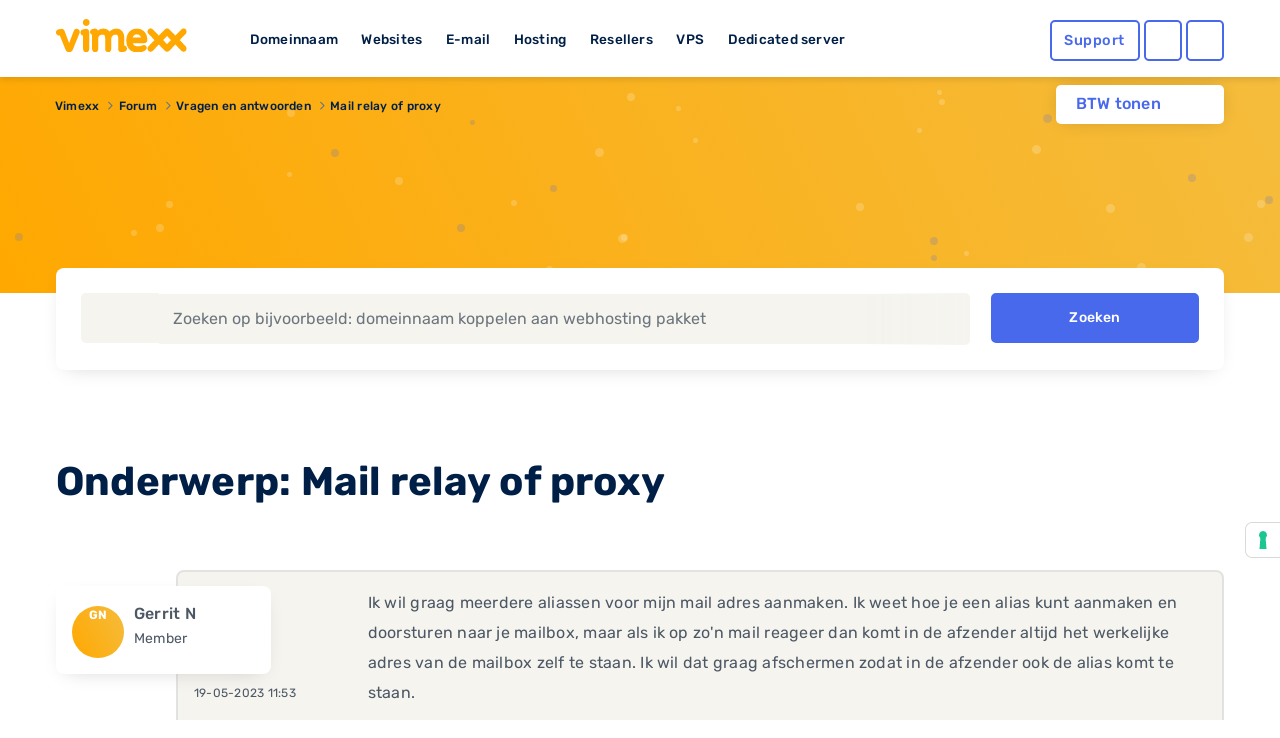

--- FILE ---
content_type: text/html; charset=UTF-8
request_url: https://www.vimexx.be/forum/7-vragen-en-antwoorden/1463-mail-relay-of-proxy
body_size: 11441
content:
<!DOCTYPE html>
<html lang="nl" content="NL">
<head>
    <!-- Google Tag Manager -->
<script>(function(w,d,s,l,i){w[l]=w[l]||[];w[l].push({'gtm.start':
            new Date().getTime(),event:'gtm.js'});var f=d.getElementsByTagName(s)[0],
        j=d.createElement(s),dl=l!='dataLayer'?'&l='+l:'';j.async=true;j.src=
        'https://www.googletagmanager.com/gtm.js?id='+i+dl;f.parentNode.insertBefore(j,f);
    })(window,document,'script','dataLayer','GTM-TN2TPM8');</script>
<!-- End Google Tag Manager -->

<meta charset="utf-8">
<meta http-equiv="X-UA-Compatible" content="IE=edge">
<meta name="csrf-token" content="z6uJwd2uViJHmNsRNgaWgxIcSWAYqI61Tbr3flZo" />
<meta name="viewport" content="width=device-width, initial-scale=1">
<title>Mail relay of proxy</title>
<meta name="description" content="Ik wil graag meerdere aliassen voor mijn mail adres aanmaken. Ik weet hoe je een alias kunt aanmaken en doorsturen naar je mailbox, maar als ik op zo&#039;n mail reageer dan komt in de afzender altijd het werkelijke adres van de mailbox zelf te staan. Ik wil dat graag afschermen zodat in de afzender ook de alias komt te..."/>
<meta name="keywords" content="vimexx, webhosting, hosting, domeinnaam, domein, reseller, reseller hosting, shared hosting, ssd hosting, ssd webhosting, ssd reseller hosting, vps hosting, vps, vps servers, dedicated hosting, dedicated servers, dedicated server hosting">
<meta name="robots" content="index, follow" />
<link rel="shortcut icon" type="image/png" href="https://www.vimexx.be/img/favicon.png" />
<link rel="preload" as="style" href="https://www.vimexx.be/build/assets/main-DjsdiEYa.css" /><link rel="stylesheet" href="https://www.vimexx.be/build/assets/main-DjsdiEYa.css" />
<script>
    (function () {
        var s = document.createElement("script"),
            e = !document.body ? document.querySelector("head") : document.body;
        s.src = "https://eu.acsbapp.com/apps/app/dist/js/app.js";
        s.async = true;
        s.onload = function () {
            acsbJS.init({
                statementLink: "",
                footerHtml: '<a href="https://www.accessiway.com/" target="_blank">AccessiWay. The Web Accessibility Solution</a>',
                hideMobile: false,
                hideTrigger: false,
                language: "en",
                position: "left",
                leadColor: "#0069fb",
                triggerColor: "#004fce",
                triggerRadius: "50%",
                triggerPositionX: "left",
                triggerPositionY: "bottom",
                triggerIcon: "people",
                triggerSize: "medium",
                triggerOffsetX: 20,
                triggerOffsetY: 90,
                mobile: {
                    triggerSize: "medium",
                    triggerPositionX: "left",
                    triggerPositionY: "bottom",
                    triggerOffsetX: 10,
                    triggerOffsetY: 90,
                    triggerRadius: "50%",
                },
            });
        };
        e.appendChild(s);
    })();
</script>


    <meta name="twitter:site" content="@vimexx" />
    <meta name="twitter:creator" content="@vimexx" />
    <meta property="og:url" content="https://www.vimexx.be/forum/7-vragen-en-antwoorden/1463-mail-relay-of-proxy" />
    <meta property="og:title" content="Mail relay of proxy" />
    <meta property="og:description" content="Ik wil graag meerdere aliassen voor mijn mail adres aanmaken. Ik weet hoe je een alias kunt aanmaken en doorsturen naar je mailbox, maar als ik op zo&#039;n mail reageer dan komt in de afzender altijd het werkelijke adres van de mailbox zelf te staan. Ik wil dat graag afschermen zodat in de afzender ook de alias komt te..." />
    <meta property="og:image" content="https://www.vimexx.be/img/header/navigation-bar/vimexx_logo.svg" />
        <meta property="og:type" content="website" />
            

<script>
    window.dataLayer = window.dataLayer || [];
    function gtag(){dataLayer.push(arguments);}
    gtag('js', new Date());

    ///////////////////////
    // events            //
    ///////////////////////

    

    

    
    
            

    

    

    //////////////////////////////////
    // Page Views                   //
    //////////////////////////////////
                
                
                
        
    
    
    
    
    
    
</script>





    
<link rel="alternate" hreflang="x-default" href='https://www.vimexx.nl/forum/7-vragen-en-antwoorden/1463-mail-relay-of-proxy' />
<link rel="alternate" hreflang="nl-nl" href='https://www.vimexx.nl/forum/7-vragen-en-antwoorden/1463-mail-relay-of-proxy' />
<link rel="alternate" hreflang="nl-be" href='https://www.vimexx.be/forum/7-vragen-en-antwoorden/1463-mail-relay-of-proxy' />
<link rel="alternate" hreflang="en-us" href='https://www.vimexx.com/forum/7-vragen-en-antwoorden/1463-mail-relay-of-proxy' />
<link rel="alternate" hreflang="en" href='https://www.vimexx.eu/forum/7-vragen-en-antwoorden/1463-mail-relay-of-proxy' />

    <link rel="canonical" href='https://www.vimexx.be/forum/7-vragen-en-antwoorden/1463-mail-relay-of-proxy' />


    <script type="application/ld+json">
         {"@context":"http://schema.org","@type":"WebSite","name":"Vimexx"}
    </script>

    
<script type="application/ld+json">

    {"@context":"http://schema.org","@type":"BreadcrumbList","itemListElement":[{"@type":"ListItem","position":1,"item":{"@id":"https://www.vimexx.be","name":"Vimexx"}},{"@type":"ListItem","position":2,"item":{"@id":"https://www.vimexx.be/forum","name":"Forum"}},{"@type":"ListItem","position":3,"item":{"@id":"https://www.vimexx.be/forum/7-vragen-en-antwoorden","name":"Vragen en antwoorden"}},{"@type":"ListItem","position":4,"item":{"@id":"https://www.vimexx.be/forum/7-vragen-en-antwoorden/1463-mail-relay-of-proxy","name":"Mail relay of proxy"}}]}
</script>



    
    <link rel="modulepreload" as="script" href="https://www.vimexx.be/build/assets/app-DKofonR3.js" /><link rel="modulepreload" as="script" href="https://www.vimexx.be/build/assets/lang-BBOtKACz.js" /><link rel="modulepreload" as="script" href="https://www.vimexx.be/build/assets/vendor-CZ436ppi.js" /><script type="module" src="https://www.vimexx.be/build/assets/app-DKofonR3.js"></script>
</head>

<body class="body   website ">
<!-- Google Tag Manager (noscript) -->
<noscript><iframe src="https://www.googletagmanager.com/ns.html?id=GTM-TN2TPM8"
                  height="0" width="0" style="display:none;visibility:hidden"></iframe></noscript>
<!-- End Google Tag Manager (noscript) -->

    <div id="app">

        <div class="notification-container">

            
            
        </div>

        <header >
    <div class="container">
        <div class="row no-gutters no-margins">
    <div class="menu-item-hide col-6 col-xs-6 col-md-4 col-lg-2">

                <button class="offcanvas-toggler d-lg-none hidden-lg" type="button" data-toggle="offcanvas" aria-label="show menu">
            <i class="far fa-bars"></i>
        </button>
                <a href="https://www.vimexx.be/" title="Vimexx home" >
            <img src="https://www.vimexx.be/img/header/navigation-bar/vimexx_logo.svg" alt="Vimexx" title="Vimexx" class="logo ml-3" />
        </a>
    </div>
        <div class="col-md-6 col-lg-7 hidden-md d-none d-lg-block hidden-xs hidden-sm hidden-md  menu-links">
        <ul id="menu-item-links" class="">
            <li id="menu-item-domain" class="menu-item-link" data-dropdown="menu-panel-domain">
                <a href="https://www.vimexx.be/domeinnaam" title="Domeinnaam">Domeinnaam</a>
            </li>
            <li id="menu-item-website" class="menu-item-link" data-dropdown="menu-panel-website">
                <a href="https://www.vimexx.be/website-maken" title="Websites">Websites</a>
            </li>
            <li id="menu-item-email" class="menu-item-link" data-dropdown="menu-panel-email">
                <a href="https://www.vimexx.be/email" title="E-mail">E-mail</a>
            </li>
            <li id="menu-item-hosting" class="menu-item-link" data-dropdown="menu-panel-hosting">
                <a href="https://www.vimexx.be/hosting" title="Hosting">Hosting</a>
            </li>
            <li id="menu-item-reseller" class="menu-item-link" data-dropdown="menu-panel-reseller">
                <a href="https://www.vimexx.be/reseller-hosting" title="Resellers">Resellers</a>
            </li>
            <li id="menu-item-vps" class="menu-item-link" data-dropdown="menu-panel-vps">
                <a href="https://www.vimexx.be/vps" title="VPS">VPS</a>
            </li>
            <li id="menu-item-dedicatedserver" class="menu-item-link no-arrow" data-dropdown="menu-panel-dedicatedserver">
                <a href="https://www.vimexx.be/dedicated-server" title="Dedicated server">Dedicated server</a>
            </li>
        </ul>
    </div>
    

        <div class="menu-item-hide col-6 col-xs-6 col-md-3 offset-md-5 col-md-push-5 col-lg-push-0 offset-lg-0 col-lg-3 ">
        <ul class="menu-actions">
   <li class="no-animation help ">
         <a class="button blue hollow help-link  "
            href="https://www.vimexx.be/help"
            aria-label="Help desk and support" title="Support">
            <i class="far fa-question-circle fa-fw icon "></i>
            <span class="text ">
               Support            </span>
         </a>
   </li>

   <li class="no-animation user  ">
      <a id='user_action' class="button blue hollow user-link" href="https://my.vimexx.be/dashboard" title="Mijn Vimexx" rel="nofollow" style="">
                     <i class="far fa-user fa-fw"></i>
         
          
      </a>
   </li>

   <li class="no-animation cart ">
      <a class="button blue  hollow  cart-link" href="https://www.vimexx.be/cart" title="Winkelwagen" rel="nofollow">
         <i class="far fa-shopping-cart fa-fw"></i>
                          </a>
   </li>
</ul>
    </div>
    </div>
        <div class="header-menu-dropdown" id="header-dropdown">
            <form class="auth-form" method="POST" action="https://www.vimexx.be/inloggen" id="form-login-small">
    <input type="hidden" name="_token" value="z6uJwd2uViJHmNsRNgaWgxIcSWAYqI61Tbr3flZo" autocomplete="off">
    <div class="no-gutters">
        <fieldset class="col-12 col-xs-12">
            <legend><label for="username[]" class="control-label">Gebruikersnaam</label></legend>
            <input class="form-control" type="text" name="username" id="username" placeholder="Gebruikersnaam" autocomplete="username" required>
        </fieldset>

        <fieldset class="col-12 col-xs-12">
            <legend>
                <label for="password[]" class="control-label">Wachtwoord</label>
                <label class="float-right"><a class="passwordForgot" href="https://www.vimexx.be/password/email" title="Wachtwoord vergeten?" tabindex="-1" required>Wachtwoord vergeten?</a></label>
            </legend>
            <input class="form-control password" type="password" name="password" id="password" placeholder="Wachtwoord" required>
        </fieldset>
    </div>

    <div class="no-gutters user-buttons">
        <div class="col-12 col-xs-12 login-button">
            <input type="hidden" id="captcha-response_gs2J" name="g-recaptcha-response" />

<button class="button blue expanded" id="submitbuttongs2J" onclick="onSubmitgs2J()" type="submit">  <i class="far fa-sign-in"></i>Inloggen</button>

<div id="captcha_div_gs2J"></div>



        </div>

        <div class="row no-gutters ">
            <div class="col-6 col-xs-6 register-button">
                <a href="https://www.vimexx.be/register" class="button logout dark-blue hollow">
                    Registreren
                </a>
            </div>

            <div class="col-6  col-xs-6 webmail-buton">
                <a class="button blue hollow expanded" href="https://mail.zxcs.nl/"
                   title="Webmail" target="_blank" rel="nofollow">
                    <i class="far fa-envelope "></i>
                    Webmail                </a>
            </div>
        </div>
    </div>

</form>        </div>

    </div>
</header>

<div class="navbar-collapse offcanvas-collapse d-lg-none  hidden-lg no-margins" id="offcanvasContainer">
    <div id="offcanvasMenu" class="off-canvasMenu">
        <div id="accordionmenu" class="accordion">
            <div class="card">
                <div class="card-header" id="domains">

                    <button class="btn btn-link collapsed" type="button" data-toggle="collapse"
                            data-target="#collapseDomains" aria-expanded="false" aria-controls="collapseDomains">
                        Domeinnaam
                    </button>

                </div>
                <div id="collapseDomains" class="collapse" aria-labelledby="domains" data-parent="#offcanvasMenu">
                    <div class="card-body">
                        <ul class="submenu">
                            <li>
                                <a href="https://www.vimexx.be/domeinnaam/domeinnaam-registreren"
                                   title="Domeinnaam registreren">
                                    <i class="far fa-globe fa-fw"></i>
                                    Domeinnaam registreren
                                </a>
                            </li>
                            <li>
                                <a href="https://www.vimexx.be/domeinnaam/domeinnaam-verhuizen"
                                   title="Domeinnaam verhuizen">
                                    <i class="far fa-truck-moving fa-fw"></i>
                                    Domeinnaam verhuizen
                                </a>
                            </li>
                            <li>
                                <a href="https://www.vimexx.be/domeinnaam/domeinnaam-checken"
                                   title="Domeinnaam checken">
                                    <i class="far fa-search fa-fw"></i>
                                    Domeinnaam checken
                                </a>
                            </li>
                            <li>
                                <a href="https://www.vimexx.be/domeinnaam/domeinnaam-extensies"
                                   title="Domeinnaam extensies">
                                    <i class="far fa-money-bill-wave fa-fw"></i>
                                    Domeinnaam extensies
                                </a>
                            </li>
                            <li>
                                <a href="https://www.vimexx.be/domeinnaam/domeinnaam-doorverwijzen"
                                   title="Domeinnaam doorverwijzen">
                                    <i class="far fa-arrow-right fa-fw"></i>
                                    Domeinnaam doorverwijzen
                                </a>
                            </li>
                        </ul>
                        <a href="https://www.vimexx.be/domeinnaam" title="Domeinnaam" class="button blue hollow">Domeinnaam</a>
                    </div>
                </div>
            </div>
            <div class="card">
                <div class="card-header" id="websites">

                    <button class="btn btn-link collapsed" type="button" data-toggle="collapse"
                            data-target="#collapseWebsites" aria-expanded="false" aria-controls="collapseWebsites">
                        Websites
                    </button>

                </div>
                <div id="collapseWebsites" class="collapse" aria-labelledby="websites" data-parent="#offcanvasMenu">
                    <div class="card-body">
                        <ul class="submenu">
                                                            <li>
                                    <a href="https://www.vimexx.be/website-maken/sitebuilder"
                                       title="Vimexx sitebuilder">
                                        <i class="far fa-pencil-paintbrush fa-fw"></i>
                                        Vimexx sitebuilder
                                    </a>
                                </li>
                            
                            <li>
                                <a href="https://www.vimexx.be/website-maken/wordpress-website"
                                   title="Wordpress website">
                                    <i class="fab fa-wordpress-simple fa-fw"></i>
                                    Wordpress website
                                </a>
                            </li>
                            <li>
                                <a href="https://www.vimexx.be/website-maken/joomla-website"
                                   title="Joomla website">
                                    <i class="fab fa-joomla fa-fw"></i>
                                    Joomla website
                                </a>
                            </li>
                            <li>
                                <a href="https://www.vimexx.be/website-maken/drupal-website"
                                   title="Drupal website">
                                    <i class="fab fa-drupal fa-fw"></i>
                                    Drupal website
                                </a>
                            </li>
                            <li>
                                <a href="https://www.vimexx.be/website-verhuizen"
                                   title="Website verhuizen">
                                    <i class="far fa-truck-moving fa-fw"></i>
                                    Website verhuizen
                                </a>
                            </li>

                            <li class="divider">
                                <a href="https://www.vimexx.be/webshop/magento-webshop"
                                   title="Magento webshop">
                                    <i class="fab fa-magento fa-fw"></i>
                                    Magento webshop
                                </a>
                            </li>
                            <li>
                                <a href="https://www.vimexx.be/webshop/woocommerce-webshop"
                                   title="WooCommerce webshop">
                                    <img
                                         loading="lazy" src="https://www.vimexx.be/img/header/icons/woocommerce.svg"
                                         alt="WooCommerce webshop"
                                         alt="WooCommerce webshop">
                                    <noscript>
                                        <img src="https://www.vimexx.be/img/header/icons/woocommerce.svg"
                                             alt="Woocommerce hosting"
                                             title="Woocommerce hosting">
                                    </noscript>
                                    WooCommerce webshop
                                </a>
                            </li>
                            <li>
                                <a href="https://www.vimexx.be/webshop/prestashop-webshop"
                                   title="Prestashop webshop">
                                    <i class="far fa-shopping-basket fa-fw"></i>
                                    Magento webshop
                                </a>
                            </li>
                            <li>
                                <a href="https://www.vimexx.be/website-verhuizen"
                                   title="Webshop verhuizen">
                                    <i class="far fa-truck-moving fa-fw"></i>
                                    Webshop verhuizen
                                </a>
                            </li>
                        </ul>
                        <a href="https://www.vimexx.be/website-maken" title="Websites" class="button blue hollow">Websites</a>
                        <a href="https://www.vimexx.be/webshop" title="Webshops" class="button blue hollow">Webshops</a>
                    </div>
                </div>
            </div>
            <div class="card">
                <div class="card-header" id="emails">

                    <button class="btn btn-link collapsed" type="button" data-toggle="collapse"
                            data-target="#collapseEmails" aria-expanded="false" aria-controls="collapseEmails">
                        E-mail
                    </button>

                </div>
                <div id="collapseEmails" class="collapse" aria-labelledby="emails" data-parent="#offcanvasMenu">
                    <div class="card-body">
                        <ul class="submenu">
                            <li>
                                <a href="https://www.vimexx.be/email/emailadres"
                                   title="E-mailadres">
                                    <i class="far fa-at fa-fw"></i>
                                    E-mailadres
                                </a>
                            </li>
                            <li>
                                <a href="https://www.vimexx.be/email/email-verhuizen"
                                   title="E-mails verhuizen">
                                    <i class="far fa-truck-moving fa-fw"></i>
                                    E-mails verhuizen
                                </a>
                            </li>
                            <li>
                                <a href="https://www.vimexx.be/email/webmail"
                                   title="Webmail">
                                    <i class="far fa-browser fa-fw"></i>
                                    Webmail
                                </a>
                            </li>
                        </ul>
                        <a href="https://www.vimexx.be/email" title="E-mail" class="button blue hollow">E-mail</a>
                    </div>
                </div>
            </div>
            <div class="card">
                <div class="card-header" id="hostings">

                    <button class="btn btn-link collapsed" type="button" data-toggle="collapse"
                            data-target="#collapseHostings" aria-expanded="false" aria-controls="collapseHostings">
                        Hosting
                    </button>

                </div>
                <div id="collapseHostings" class="collapse" aria-labelledby="hostings" data-parent="#offcanvasMenu">
                    <div class="card-body">
                        <ul class="submenu">
                            <li>
                                <a href="https://www.vimexx.be/webhosting"
                                   title="Webhosting Nederland">
                                    <img  loading="lazy" src="https://www.vimexx.be/img/header/icons/nl.svg"
                                         alt="Webhosting Nederland"
                                         title="Webhosting Nederland">
                                    <noscript>
                                        <img src="https://www.vimexx.be/img/header/icons/nl.svg"
                                             alt="Webhosting Nederland"
                                             title="Webhosting Nederland">
                                    </noscript>
                                    Webhosting Nederland
                                </a>
                            </li>
                            <li>
                                <a href="https://www.vimexx.be/webhosting-belgie"
                                   title="Webhosting Belgie">
                                    <img  loading="lazy" src="https://www.vimexx.be/img/header/icons/be.svg"
                                         alt="Webhosting Belgie"
                                         title="Webhosting Belgie">
                                    <noscript>
                                        <img src="https://www.vimexx.be/img/header/icons/be.svg"
                                             alt="Webhosting Belgie"
                                             title="Webhosting Belgie">
                                    </noscript>
                                    Webhosting Belgie
                                </a>
                            </li>
                            <li>
                                <a href="https://www.vimexx.be/webhosting-duitsland"
                                   title="Webhosting Duitsland">
                                    <img  loading="lazy" src="https://www.vimexx.be/img/header/icons/de.svg"
                                         alt="Webhosting Duitsland"
                                         title="Webhosting Duitsland">
                                    <noscript>
                                        <img src="https://www.vimexx.be/img/header/icons/de.svg"
                                             alt="Webhosting Duitsland"
                                             title="Webhosting Duitsland">
                                    </noscript>
                                    Webhosting Duitsland
                                </a>
                            </li>
                            <li class="divider">
                                <a href="https://www.vimexx.be/webhosting-engeland"
                                   title="Webhosting Engeland">
                                    <img  loading="lazy" src="https://www.vimexx.be/img/header/icons/uk.svg"
                                         alt="Webhosting Engeland"
                                         title="Webhosting Engeland">
                                    <noscript>
                                        <img src="https://www.vimexx.be/img/header/icons/uk.svg"
                                             alt="Webhosting Engeland"
                                             title="Webhosting Engeland">
                                    </noscript>
                                    Webhosting Engeland
                                </a>
                            </li>
                            <li>
                                <a href="https://www.vimexx.be/wordpress-webhosting"
                                   title="Wordpress hosting">
                                    <i class="fab fa-wordpress-simple fa-fw"></i>
                                    Wordpress hosting
                                </a>
                            </li>
                            <li>
                                <a href="https://www.vimexx.be/magento-hosting"
                                   title="Magento hosting">
                                    <i class="fab fa-magento fa-fw"></i>
                                    Magento hosting
                                </a>
                            </li>
                            <li>
                                <a href="https://www.vimexx.be/joomla-hosting"
                                   title="Joomla hosting">
                                    <i class="fab fa-joomla fa-fw"></i>
                                    Joomla hosting
                                </a>
                            </li>
                            <li>
                                <a href="https://www.vimexx.be/woocommerce-webhosting"
                                   title="Woocommerce hosting">
                                    <img
                                         loading="lazy" src="https://www.vimexx.be/img/header/icons/woocommerce.svg"
                                         alt="Woocommerce hosting"
                                         title="Woocommerce hosting">
                                    <noscript>
                                        <img src="https://www.vimexx.be/img/header/icons/woocommerce.svg"
                                             alt="Woocommerce hosting"
                                             title="Woocommerce hosting">
                                    </noscript>
                                    Woocommerce hosting
                                </a>
                            </li>
                            <li>
                                <a href="https://www.vimexx.be/drupal-hosting"
                                   title="Drupal hosting">
                                    <i class="fab fa-drupal fa-fw"></i>
                                    Drupal hosting
                                </a>
                            </li>
                            <li>
                                <a href="https://www.vimexx.be/prestashop-webhosting"
                                   title="Prestashop hosting">
                                    <i class="far fa-shopping-basket fa-fw"></i>
                                    Prestashop hosting
                                </a>
                            </li>
                            <li class="divider">
                                <a href="https://www.vimexx.be/webhosting-vergelijken"
                                   title="Webhosting vergelijken">
                                    <i class="far fa-balance-scale fa-fw"></i>
                                    Webhosting vergelijken
                                </a>
                            </li>
                            <li>
                                <a href="https://www.vimexx.be/performance-hosting"
                                   title="Performance hosting">
                                    <i class="far fa-tachometer-alt-fastest fa-fw"></i>
                                    Performance hosting
                                </a>
                            </li>
                            <li>
                                <a href="https://www.vimexx.be/vps" title="Managed VPS Hosting">
                                    <i class="far fa-hdd fa-fw"></i>
                                    Managed VPS Hosting
                                </a>
                            </li>
                            <li>
                                <a href="https://www.vimexx.be/budget-vps"
                                   title="Budget VPS Hosting">
                                    <i class="far fa-hdd fa-fw"></i>
                                    Budget VPS Hosting
                                </a>
                            </li>
                            <li>
                                <a href="https://www.vimexx.be/dedicated-server"
                                   title="Dedicated server">
                                    <i class="far fa-microchip fa-fw"></i>
                                    Dedicated server
                                </a>
                            </li>

                        </ul>
                        <a href="https://www.vimexx.be/hosting" title="Hosting" class="button blue hollow">Hosting</a>
                    </div>
                </div>
            </div>
            <div class="card">
                <div class="card-header" id="resellers">
                    <button class="btn btn-link collapsed" type="button" data-toggle="collapse"
                            data-target="#collapseResellers" aria-expanded="false" aria-controls="collapseResellers">
                        Resellers
                    </button>
                </div>
                <div id="collapseResellers" class="collapse" aria-labelledby="resellers" data-parent="#offcanvasMenu">
                    <div class="card-body">
                        <ul class="submenu">
                            <li>
                                <a href="https://www.vimexx.be/reseller-hosting"
                                   title="Reseller hosting Nederland">
                                    <i class="far fa-users fa-fw"></i>
                                    Reseller hosting Nederland
                                </a>
                            </li>
                            <li>
                                <a href="https://www.vimexx.be/reseller-hosting-belgie"
                                   title="Reseller hosting Belgie">
                                    <i class="far fa-users fa-fw"></i>
                                    Reseller hosting Belgie
                                </a>
                            </li>
                        </ul>
                        <a href="https://www.vimexx.be/reseller-hosting" title="Resellers" class="button blue hollow">Resellers</a>
                    </div>
                </div>
            </div>


            <div class="card">
                <div class="card-header" id="vps">

                    <button class="btn btn-link collapsed" type="button" data-toggle="collapse"
                            data-target="#collapseVps" aria-expanded="false" aria-controls="collapseVps">
                        VPS
                    </button>

                </div>
                <div id="collapseVps" class="collapse" aria-labelledby="vps" data-parent="#offcanvasMenu">
                    <div class="card-body">
                        <ul class="submenu">
                            <li>
                                <a href="https://www.vimexx.be/vps"
                                   title="Managed VPS Hosting">
                                    <i class="far fa-tachometer-alt-fastest fa-fw"></i>
                                    Managed VPS Hosting
                                </a>
                            </li>
                            <li>
                                <a href="https://www.vimexx.be/budget-vps"
                                   title="Budget VPS Hosting">
                                    <i class="far fa-hdd fa-fw"></i>
                                    Budget VPS Hosting
                                </a>
                            </li>
                        </ul>
                    </div>
                </div>
            </div>

            <div class="card">
                <div class="card-header" id="vps">
                    <a href="https://www.vimexx.be/dedicated-server">
                        <button class="btn btn-link collapsed no-arrow">
                            Dedicated server
                        </button>
                    </a>
                </div>
            </div>


        </div>
    </div>
</div><div class="container menu-dropdown-container " >

    <div class="btw-switch mt-lg-2 ">
        <p>BTW tonen</p>

        <form method="post" action="https://www.vimexx.be/toggle_btw">
            <input type="hidden" name="_token" value="z6uJwd2uViJHmNsRNgaWgxIcSWAYqI61Tbr3flZo" autocomplete="off">        <button class="btw_button">
            <i class="far fa-toggle-on disabled">

            </i>
        </button>
        </form>
    </div>

    <div id="menu-panel" class="menu-dropdown hidden-md d-none d-lg-block hidden-xs" >
        <div class="row menu" id="menu-panel-domain" >
    <div class="col-4 col-xs-4 p-md-1 p-xl-2 pr-xl-4">
        <a href="https://www.vimexx.be/domeinnaam" title="Domeinnaam" class="title">Domeinnaam</a>
        <p class="content">Het startpunt voor jouw internet succes! Heb je een goed idee voor een nieuwe website, webshop of misschien voor je eigen bedrijf? Leg dan nu jouw eigen domeinnaam direct vast en claim hiermee jouw unieke plek op het internet!</p>
        <a href="https://www.vimexx.be/domeinnaam" title="Lees meer" class="link-arrow titlelink">Domeinnaam</a>
    </div>
    <nav class="col-4 col-xs-4 p-md-1 p-xl-2 ">
        <ul>
            <li class="flex-column align-items-start">
                <a  class="button hollow link no-gutters" href="https://www.vimexx.be/domeinnaam/domeinnaam-registreren" title="Domeinnaam registreren">
                    <i class="far fa-globe fa-fw"></i>
                    Domeinnaam registreren
                </a>
            </li>
            <li class="flex-column align-items-start ">
                <a  class="button hollow link no-gutters" href="https://www.vimexx.be/domeinnaam/domeinnaam-verhuizen" title="Domeinnaam verhuizen">

                    <i class="far fa-truck-moving fa-fw"></i>
                    Domeinnaam verhuizen
                </a>
            </li>
            <li class="flex-column align-items-start ">
                <a  class="button hollow link no-gutters" href="https://www.vimexx.be/domeinnaam/domeinnaam-doorverwijzen" title="Domeinnaam doorverwijzen">
                    <i class="far fa-arrow-right fa-fw"></i>
                    Domeinnaam doorverwijzen
                </a>
            </li>
        </ul>
    </nav>
    <nav class="col-4 col-xs-4 p-md-1 p-xl-2">
        <ul class="">
            <li class="flex-column align-items-start ">
                <a  class="button hollow link no-gutters" href="https://www.vimexx.be/domeinnaam/domeinnaam-checken" title="Domeinnaam checken">
                    <i class="far fa-search fa-fw"></i>
                    Domeinnaam checken

                </a>
            </li>
            <li class="flex-column align-items-start ">
                <a  class="button hollow link no-gutters" href="https://www.vimexx.be/domeinnaam/domeinnaam-extensies" title="Domeinnaam extensies">
                    <i class="far fa-money-bill-wave fa-fw"></i>
                    Domeinnaam extensies
                </a>
            </li>
            <li class="flex-column align-items-start ">
                <a  class="button hollow link no-gutters" href="https://www.vimexx.be/ssls" title="SSL-certificaten">
                    <i class="far fa-shield fa-fw"></i>
                    SSL-certificaten
                </a>
            </li>
        </ul>
    </nav>
</div>

        <div class="menu" id="menu-panel-website" style="display: none">
    <div class="row">
        <div class="col-4 col-xs-4 p-md-1 p-xl-2 pr-xl-4">
            <a href="https://www.vimexx.be/website-maken" title="Webshop maken" class="title">Website maken</a>
            <p class="content">Jouw eigen website online en bereikbaar voor iedereen! Maak van jouw idee een kant en klare en unieke website die bereikbaar is voor het gehele internet. Vergroot je bereik in enkele stappen en zorg dat je zichtbaar word op het internet.</p>
            <a href="https://www.vimexx.be/website-maken" title="Lees meer" class="link-arrow titlelink">Website maken</a>
        </div>
        <nav class="col-4 col-xs-4 p-md-1 p-xl-2 ">
            <ul>
                                    <li class="flex-column align-items-start">
                        <a  class="button hollow link no-gutters new" href="https://www.vimexx.be/website-maken/sitebuilder" title="Vimexx sitebuilder">
                            <i class="far fa-pencil-paintbrush fa-fw"></i>
                            Vimexx sitebuilder
                            <span class="highlight">Nieuw!</span>
                        </a>
                    </li>
                                <li class="flex-column align-items-start ">
                    <a  class="button hollow link no-gutters" href="https://www.vimexx.be/website-maken/wordpress-website" title="Wordpress website">
                        <i class="fab fa-wordpress-simple fa-fw"></i>
                        Wordpress website
                    </a>
                </li>
                <li class="flex-column align-items-start ">
                    <a  class="button hollow link no-gutters" href="https://www.vimexx.be/website-maken/drupal-website" title="Drupal website">
                        <i class="fab fa-drupal fa-fw"></i>
                        Drupal website
                    </a>
                </li>
            </ul>
        </nav>
        <nav class="col-4 col-xs-4 p-md-1 p-xl-2">
            <ul class="">
                <li class="flex-column align-items-start ">
                    <a  class="button hollow link no-gutters" href="https://www.vimexx.be/website-verhuizen" title="Website verhuizen">
                        <i class="far fa-truck-moving fa-fw"></i>
                        Website verhuizen
                    </a>
                </li>
                <li class="flex-column align-items-start ">
                    <a  class="button hollow link no-gutters" href="https://www.vimexx.be/website-maken/joomla-website" title="Joomla website">
                        <i class="fab fa-joomla fa-fw"></i>
                        Joomla website
                    </a>
                </li>
            </ul>
        </nav>
    </div>
    <hr />
    <div class="row">
        <div class="col-4 col-xs-4 p-md-1 p-xl-2 pr-xl-4">
            <a href="https://www.vimexx.be/webshop" title="master.navigation.ebshops.create" class="title">Webshop maken</a>
            <p class="content">Kies het juiste webshop systeem en begin direct met jouw online succes. Simpel en snel, gebouwd op een bewezen succesvol platform en voorzien van de best beoordeelde service.</p>
            <a href="https://www.vimexx.be/webshop" title="Lees meer" class="link-arrow titlelink">Webshop maken</a>
        </div>
        <nav class="col-4 col-xs-4 p-md-1 p-xl-2 ">
            <ul>
                <li class="flex-column align-items-start">
                    <a  class="button hollow link no-gutters" href="https://www.vimexx.be/webshop/magento-webshop" title="Magento webshop">
                        <i class="fab fa-magento fa-fw"></i>
                        Magento webshop
                    </a>
                </li>
                <li class="flex-column align-items-start ">
                    <a  class="button hollow link no-gutters" href="https://www.vimexx.be/webshop/prestashop-webshop" title="Prestashop webshop">
                        <i class="far fa-shopping-basket fa-fw"></i>
                        Prestashop webshop
                    </a>
                </li>

            </ul>
        </nav>
        <nav class="col-4 col-xs-4 p-md-1 p-xl-2">
            <ul class="">
                <li class="flex-column align-items-start ">
                    <a  class="button hollow link no-gutters" href="https://www.vimexx.be/webshop/woocommerce-webshop" title="WooCommerce webshop">
                        <img  loading="lazy" src="https://www.vimexx.be/img/header/icons/woocommerce.svg" alt="WooCommerce webshop" title="WooCommerce webshop" >
                        <noscript>
                            <img src="https://www.vimexx.be/img/header/icons/woocommerce.svg" alt="WooCommerce webshop" title="WooCommerce webshop" >
                        </noscript>
                        WooCommerce webshop

                    </a>
                </li>
                <li class="flex-column align-items-start ">
                    <a  class="button hollow link no-gutters" href="https://www.vimexx.be/website-verhuizen" title="Webshop verhuizen">
                        <i class="far fa-truck-moving fa-fw"></i>
                        Webshop verhuizen
                    </a>
                </li>
            </ul>
        </nav>
    </div>
</div>

        <div class="menu" id="menu-panel-vps" style="display: none">
        <div class="row pb-1 mb-0">
            <div class="col-4 col-xs-4 p-md-1 p-xl-2 pr-xl-4">
                <a class="title">VPS</a>
                <p class="content">
                    Met een VPS bij Vimexx zit je altijd goed. Stel helemaal zelf je eigen VPS samen met ons flexibele self-managed VPS platform of laat het beheer over aan onze systeembeheerders met een managed VPS.
                </p>
            </div>
            <nav class="col-4 col-xs-4 p-md-1 p-xl-2 ">
                <ul>
                    <li class="flex-column align-items-start ">
                        <a  class="button hollow link no-gutters" href="https://www.vimexx.be/vps" title="Managed VPS Hosting">
                            <i class="far fa-tachometer-alt-fastest fa-fw"></i>
                            Managed VPS Hosting
                        </a>
                    </li>
                </ul>
            </nav>
            <nav class="col-4 col-xs-4 p-md-1 p-xl-2">
                <ul class="">
                    <li class="flex-column align-items-start ">
                        <a class="button hollow link no-gutters new" href="https://www.vimexx.be/budget-vps"
                           title="Budget VPS Hosting">
                            <i class="far fa-hdd fa-fw"></i>
                            Budget VPS Hosting
                            <span class="highlight">Nieuw!</span>
                        </a>
                    </li>

                </ul>
            </nav>
        </div>
    </div>

        <div class="row menu" id="menu-panel-email" style="display: none">
    <div class="col-4 col-xs-4 p-md-1 p-xl-2 pr-xl-4">
        <a href="https://www.vimexx.be/email" title="E-mail" class="title">E-mail</a>
        <p class="content">Jouw persoonlijke e-mailadres overal ter wereld bereikbaar.  Het emailadres kan aan jouw Computer, tablet of smartphone toegevoegd worden en is bereikbaar via de webmail waardoor jij overal ter wereld bij jouw persoonlijke email kan.</p>
        <a href="https://www.vimexx.be/email" title="Lees meer" class="link-arrow titlelink">E-mail</a>
    </div>
    <nav class="col-4 col-xs-4 p-md-1 p-xl-2 ">
        <ul>
            <li class="flex-column align-items-start">
                <a  class="button hollow link no-gutters" href="https://www.vimexx.be/email/emailadres" title="E-mailadres">
                    <i class="far fa-at fa-fw"></i>
                    E-mailadres
                </a>
            </li>
            <li class="flex-column align-items-start ">
                <a  class="button hollow link no-gutters" href="https://www.vimexx.be/email/email-verhuizen" title="E-mails verhuizen">
                    <i class="far fa-truck-moving fa-fw"></i>
                    E-mails verhuizen
                </a>
            </li>
        </ul>
    </nav>
    <nav class="col-4 col-xs-4 p-md-1 p-xl-2">
        <ul class="">
            <li class="flex-column align-items-start ">
                <a  class="button hollow link no-gutters" href="https://www.vimexx.be/email/webmail" title="Webmail">
                    <i class="far fa-browser fa-fw"></i>
                    Webmail
                </a>
            </li>
        </ul>
    </nav>
</div>

        <div class="menu" id="menu-panel-hosting" style="display: none">
        <div class="row pb-1 mb-0">
            <div class="col-4 col-xs-4 p-md-1 p-xl-2 pr-xl-4">
                <a href="https://www.vimexx.be/hosting" title="Hosting" class="title">Hosting</a>
                <p class="content">Waar snelheid en bereikbaarheid essentieel zijn. Elke website, webshop, applicatie of app heeft tegenwoordig hosting nodig welke voorzien is van de hoogste snelheid én daarnaast ten alle tijden bereikbaar is voor iedereen in de wereld.</p>
                <a href="https://www.vimexx.be/hosting" title="Lees meer" class="link-arrow titlelink">Hosting</a>
            </div>
            <nav class="col-4 col-xs-4 p-md-1 p-xl-2 ">
                <ul>
                    <li class="flex-column align-items-start">
                        <a  class="button hollow link no-gutters" href="https://www.vimexx.be/webhosting" title="Webhosting Nederland">
                            <img  loading="lazy" src="https://www.vimexx.be/img/header/icons/nl.svg" alt="Webhosting Nederland" title="Webhosting Nederland">
                            <noscript>
                                <img src="https://www.vimexx.be/img/header/icons/nl.svg" alt="Webhosting Nederland" title="Webhosting Nederland">
                            </noscript>

                            Webhosting Nederland
                        </a>
                    </li>
                    <li class="flex-column align-items-start ">
                        <a  class="button hollow link no-gutters" href="https://www.vimexx.be/webhosting-duitsland" title="Webhosting Duitsland">
                            <img  loading="lazy" src="https://www.vimexx.be/img/header/icons/de.svg" alt="Webhosting Duitsland" title="Webhosting Duitsland">
                            <noscript>
                                <img src="https://www.vimexx.be/img/header/icons/de.svg" alt="Webhosting Duitsland" title="Webhosting Duitsland">
                            </noscript>
                            Webhosting Duitsland
                        </a>
                    </li>
                    <li class="flex-column align-items-start">
                        <a  class="button hollow link no-gutters" href="https://www.vimexx.be/cpanel-webhosting" title="cPanel hosting">
                            <i class="fab fa-cpanel"></i>
                            
                            <noscript>
                                <img src="https://www.vimexx.be/img/header/icons/nl.svg" alt="cPanel hosting" title="cPanel hosting">
                            </noscript>

                            cPanel hosting
                        </a>
                    </li>
                </ul>
            </nav>
            <nav class="col-4 col-xs-4 p-md-1 p-xl-2">
                <ul class="">
                    <li class="flex-column align-items-start">
                        <a  class="button hollow link no-gutters" href="https://www.vimexx.be/webhosting-belgie" title="Webhosting Belgie">
                            <img  loading="lazy" src="https://www.vimexx.be/img/header/icons/be.svg" alt="Webhosting Belgie" title="Webhosting Belgie">
                            <noscript>
                                <img src="https://www.vimexx.be/img/header/icons/be.svg" alt="Webhosting Belgie" title="Webhosting Belgie">
                            </noscript>
                            Webhosting Belgie
                        </a>
                    </li>
                    <li class="flex-column align-items-start">
                        <a  class="button hollow link no-gutters" href="https://www.vimexx.be/webhosting-engeland" title="Webhosting Engeland">
                            <img  loading="lazy" src="https://www.vimexx.be/img/header/icons/uk.svg" alt="Webhosting Engeland" title="Webhosting Engeland">
                            <noscript>
                                <img src="https://www.vimexx.be/img/header/icons/uk.svg" alt="Webhosting Engeland" title="Webhosting Engeland">
                            </noscript>
                            Webhosting Engeland
                        </a>
                    </li>
                    <li class="flex-column align-items-start ">
                        <a  class="button hollow link no-gutters" href="https://www.vimexx.be/webhosting-vergelijken" title="Webhosting vergelijken">
                            <i class="far fa-balance-scale fa-fw"></i>
                            Webhosting vergelijken
                        </a>
                    </li>
                </ul>
            </nav>
        </div>
        <div class="row pt-0 pb-1  mt-0 mb-0">
            <div class="col-4 col-xs-4 p-md-1 p-xl-2 pr-xl-4">
            </div>
            <nav class="col-4 col-xs-4 p-md-1 p-xl-2 ">
                <ul>
                    <li class="flex-column align-items-start">
                        <a  class="button hollow link no-gutters" href="https://www.vimexx.be/wordpress-webhosting" title="Wordpress hosting">
                            <i class="fab fa-wordpress-simple fa-fw"></i>
                            Wordpress hosting
                        </a>
                    </li>
                    <li class="flex-column align-items-start ">
                        <a  class="button hollow link no-gutters" href="https://www.vimexx.be/joomla-hosting" title="Joomla hosting">
                            <i class="fab fa-joomla fa-fw"></i>
                            Joomla hosting
                        </a>
                    </li>
                    <li class="flex-column align-items-start ">
                        <a  class="button hollow link no-gutters" href="https://www.vimexx.be/prestashop-webhosting" title="Prestashop hosting">
                            <i class="far fa-shopping-basket fa-fw"></i>
                            Prestashop hosting
                        </a>
                    </li>
                </ul>
            </nav>
            <nav class="col-4 col-xs-4 p-md-1 p-xl-2">
                <ul class="">
                    <li class="flex-column align-items-start">
                        <a  class="button hollow link no-gutters" href="https://www.vimexx.be/magento-hosting" title="Magento hosting">
                            <i class="fab fa-magento fa-fw"></i>
                            Magento hosting
                        </a>
                    </li>
                    <li class="flex-column align-items-start ">
                        <a  class="button hollow link no-gutters" href="https://www.vimexx.be/woocommerce-webhosting" title="Woocommerce hosting">
                            <img  loading="lazy" src="https://www.vimexx.be/img/header/icons/woocommerce.svg" alt="Woocommerce hosting" title="Woocommerce hosting" >
                            <noscript>
                                <img src="https://www.vimexx.be/img/header/icons/woocommerce.svg" alt="Woocommerce hosting" title="Woocommerce hosting" >
                            </noscript>
                            Woocommerce hosting
                        </a>
                    </li>
                    <li class="flex-column align-items-start ">
                        <a  class="button hollow link no-gutters" href="https://www.vimexx.be/drupal-hosting" title="Drupal hosting">
                            <i class="fab fa-drupal fa-fw"></i>
                            Drupal hosting
                        </a>
                    </li>
                </ul>
            </nav>
        </div>
        <div class="row  pt-0 mt-0">
            <div class="col-4 col-xs-4 p-md-1 p-xl-2 pr-xl-4">
            </div>
            <nav class="col-4 col-xs-4 p-md-1 p-xl-2 ">
                <ul>
                    <li class="flex-column align-items-start">
                        <a  class="button hollow link no-gutters" href="https://www.vimexx.be/performance-hosting" title="Performance hosting">
                            <i class="far fa-tachometer-alt-fastest fa-fw"></i>
                            Performance hosting
                            <span class="highlight">Tip!</span>
                        </a>
                    </li>

                </ul>
            </nav>

        </div>
    </div>

        <div class="row menu" id="menu-panel-reseller" style="display: none">
    <div class="col-4 col-xs-4 p-md-1 p-xl-2 pr-xl-4">
        <a href="https://www.vimexx.be/reseller-hosting" title="Resellers" class="title">Resellers</a>
        <p class="content">Verkoop onze producten gemakkelijk en snel door onder jouw eigen label. Volledig transparant en whitelabel en voorzien van alle gemakken</p>
        <a href="https://www.vimexx.be/reseller-hosting" title="Lees meer" class="link-arrow titlelink">Reseller hosting</a>
    </div>
    <nav class="col-4 col-xs-4 p-md-1 p-xl-2 ">
        <ul>
            <li class="flex-column align-items-start">
                <a  class="button hollow link no-gutters" href="https://www.vimexx.be/reseller-hosting" title="Reseller hosting Nederland">
                    <i class="far fa-users fa-fw"></i>
                    Reseller hosting Nederland
                </a>
            </li>
        </ul>
    </nav>
    <nav class="col-4 col-xs-4 p-md-1 p-xl-2">
        <ul class="">
            <li class="flex-column align-items-start ">
                <a  class="button hollow link no-gutters" href="https://www.vimexx.be/reseller-hosting-belgie" title="Reseller hosting Belgie">
                    <i class="far fa-users fa-fw"></i>
                    Reseller hosting Belgie
                </a>
            </li>
        </ul>
    </nav>
</div>


    </div>
</div>



        <main>

            
            
    <div id="content">
        <section id="header" v-pre>
            <div class="header header-dots">
            <div class="breadcrumbs row">
    <div class="container">
        <nav aria-label="breadcrumb" role="navigation" class="col-12">
        <ol class="breadcrumb">
                            <li class="breadcrumb-item">
                    <a href="https://www.vimexx.be" title="Vimexx">Vimexx</a>
                </li>
                            <li class="breadcrumb-item">
                    <a href="https://www.vimexx.be/forum" title="Forum">Forum</a>
                </li>
                            <li class="breadcrumb-item">
                    <a href="https://www.vimexx.be/forum/7-vragen-en-antwoorden" title="Vragen en antwoorden">Vragen en antwoorden</a>
                </li>
                            <li class="breadcrumb-item">
                    <a href="https://www.vimexx.be/forum/7-vragen-en-antwoorden/1463-mail-relay-of-proxy" title="Mail relay of proxy">Mail relay of proxy</a>
                </li>
                    </ol>
    </nav>


    </div>
</div>            <div class="container header-container">
        <div v-pre class="row">
                    <div class="col-12 col-lg-9 col-xl-8" style="z-index: 1">
                
                
                
                
                
            </div>
            <div class="col-12 col-lg-4 d-none d-xl-block">
                            </div>
            </div>
</div>


            </div>
        </section>

<section id="search" class="top" v-pre>
<div class="container information forum top25">
    <div class="callout search">
        <div class="icon">
            <i class="fal fa-search"></i>
        </div>
        <form method="GET" action="https://www.vimexx.be/zoeken-forum">
            <input id="search-help-articles" name="search" class="form-control" placeholder="Zoeken op bijvoorbeeld: domeinnaam koppelen aan webhosting pakket">
            <button type="submit" title="Doorzoek alle categorie&amp;euml;n" class="button blue">
                Zoeken
            </button>
        </form>
        <div class="clear"></div>
    </div>
</div>

</section>

<section id="details" v-pre>
<div class="container information forum no-spacing">
    <h1 >Onderwerp: Mail relay of proxy </h1>
    </div></section>

<section id="posts" v-pre>

<div class="container information forum">
    <div class="post">
    <div class="callout post-label ">
        <div class="row no-gutters">
            <div class="col-3"> 
                <div class="badge align-content-center">GN</div>
            </div>
            <div class="col-9 align-content-center">
                <div class="row forum-name no-gutters">
                    <div class="col-12">
                                                    <span class="name">Gerrit N</span>
                                            </div>

                    <div class="col-12">
                        <span class="type">
                                                            Member
                                                    </span>
                    </div>
                </div>
            </div>
        </div>
    </div>
    <div v-pre class="post-content">
        <div class="row">
            <div class="col-12 col-md-3 col-lg-2">
                <div class="date">19-05-2023 11:53</div>
                                <div class="clear"></div>
            </div>
            <div class="col-12 col-md-9 col-lg-10">
                
                
                    <blockquote>
                        <p>Ik wil graag meerdere aliassen voor mijn mail adres aanmaken. Ik weet hoe je een alias kunt aanmaken en doorsturen naar je mailbox, maar als ik op zo'n mail reageer dan komt in de afzender altijd het werkelijke adres van de mailbox zelf te staan. Ik wil dat graag afschermen zodat in de afzender ook de alias komt te staan.</p>

<p>Is dit mogelijk om in te stellen in de admin console ?</p>

<p>N.B. een soort mail bescherming zoals bij DuckDuckGo, maar dan met mijn eigen domein naam dus.</p>
                    </blockquote>
                
                <div class="row">
                    <div class="col-12">
                                                                                            </div>
                </div>
            </div>
        </div>
    </div>
</div>

            <div class="post">
    <div class="callout post-label ">
        <div class="row no-gutters">
            <div class="col-3"> 
                <div class="badge align-content-center">FS</div>
            </div>
            <div class="col-9 align-content-center">
                <div class="row forum-name no-gutters">
                    <div class="col-12">
                                                    <span class="name">Ferdinand S</span>
                                            </div>

                    <div class="col-12">
                        <span class="type">
                                                            Member
                                                    </span>
                    </div>
                </div>
            </div>
        </div>
    </div>
    <div v-pre class="post-content">
        <div class="row">
            <div class="col-12 col-md-3 col-lg-2">
                <div class="date">19-05-2023 13:49</div>
                                    <a class="post-url" href="https://www.vimexx.be/forum/7-vragen-en-antwoorden/1463-mail-relay-of-proxy?page=1#post-4452">
                        #4452
                    </a>
                                <div class="clear"></div>
            </div>
            <div class="col-12 col-md-9 col-lg-10">
                
                
                    <blockquote>
                        <p>Misschien begrijp ik niet goed wat je van plan bent, maar ik zie het probleem niet. Ik heb een aantal mailboxen onder verschillende domeinen. Ik laat die mails doorsturen naar een 'centrale' mailbox. Wanneer ik mails beantwoord kan ik als afzender de mailbox kiezen van het gewenste domein. Ik moet daar wel zelf aan denken en de juiste keuze maken, anders wordt de 'default' mailbox gebruikt. Dat gaat dus wel eens fout. Ik gebruik Apple Mail.</p>

<p>Ferdi</p>

<p> </p>
                    </blockquote>
                
                <div class="row">
                    <div class="col-12">
                                                                                            </div>
                </div>
            </div>
        </div>
    </div>
</div>
            <div class="post">
    <div class="callout post-label ">
        <div class="row no-gutters">
            <div class="col-3"> 
                <div class="badge align-content-center">GN</div>
            </div>
            <div class="col-9 align-content-center">
                <div class="row forum-name no-gutters">
                    <div class="col-12">
                                                    <span class="name">Gerrit N</span>
                                            </div>

                    <div class="col-12">
                        <span class="type">
                                                            Member
                                                    </span>
                    </div>
                </div>
            </div>
        </div>
    </div>
    <div v-pre class="post-content">
        <div class="row">
            <div class="col-12 col-md-3 col-lg-2">
                <div class="date">22-05-2023 20:28</div>
                                    <a class="post-url" href="https://www.vimexx.be/forum/7-vragen-en-antwoorden/1463-mail-relay-of-proxy?page=1#post-4461">
                        #4461
                    </a>
                                <div class="clear"></div>
            </div>
            <div class="col-12 col-md-9 col-lg-10">
                
                
                    <blockquote>
                        <p>Bedankt voor je antwoord. Dit werkt niet bij mijn email client en bovendien wil ik graag dat hij automatisch het juiste verzendadres kiest. Misschien moet ik een aantal email clients proberen.</p>
                    </blockquote>
                
                <div class="row">
                    <div class="col-12">
                                                                                            </div>
                </div>
            </div>
        </div>
    </div>
</div>
    
    <div id="paginationdiv">
        
    </div>
</div></section>


<section id="rating">
<div class="container no-spacing-bottom">
    <div class="rate">
        <div class="row">
            <div class="col-12 col-lg-6 col-xl-7">
                <span class="text">Vimexx:
                    <a href="https://www.webhosters.nl/blog/vimexx-is-de-best-beoordeelde-webhoster-van-2019" title="Best beoordeelde webhosting bedrijf 2019" rel="nofollow" style="color:#001f47; text-decoration: none;" target="_blank">
                        best beoordeelde webhosting provider!
                    </a>
                </span>
            </div>
            <div class="col-12 col-lg-6 col-xl-5">
                <div class="row">
                    <div class="col-12  col-lg-7 mt-4 mb-4 mt-lg-0 mb-lg-0">
                        <span class="result">- 5 van 5 sterren -</span>
                    </div>
                    <div class="col-12 col-lg-5">
                        <i class="fa fa-star font-yellow"></i>
                        <i class="fa fa-star font-yellow"></i>
                        <i class="fa fa-star font-yellow"></i>
                        <i class="fa fa-star font-yellow"></i>
                        <i class="fa fa-star font-yellow"></i>
                    </div>
                </div>
            </div>
        </div>
    </div>
</div></section>

<section id="categories">
<div class="categories container">
    <div class="row">
        <div class="col-6 col-sm-6 col-md-4 col-lg col-xl">
            <a href="https://www.vimexx.be/domeinnaam" title="Domeinnamen" class="callout category">
                <i class="fal fa-globe-americas"></i>
                <span class="title">Domeinnamen</span>
            </a>
        </div>
        <div class="col-6 col-sm-6 col-md-4 col-lg col-xl">
            <a href="https://www.vimexx.be/email" title="Emails" class="callout category">
                <i class="fal fa-envelope-open"></i>
                <span class="title">Emails</span>
            </a>
        </div>
        <div class="col-6 col-sm-6 col-md-4 col-lg col-xl">
            <a href="https://www.vimexx.be/website-maken" title="Websites" class="callout category">
                <i class="fal fa-browser"></i>
                <span class="title">Websites</span>
            </a>
        </div>
        <div class="col-6 col-sm-6 col-md-4 col-lg col-xl">
            <a href="https://www.vimexx.be/webshop" title="Webshops" class="callout category">
                <i class="fal fa-shopping-bag"></i>
                <span class="title">Webshops</span>
            </a>
        </div>
        <div class="col-6 col-sm-6 col-md-4 col-lg col-xl">
            <a href="https://www.vimexx.be/hosting" title="Hosting" class="callout category">
                <i class="fal fa-server"></i>
                <span class="title">Hosting</span>
            </a>
        </div>
        <div class="col-6 col-sm-6 col-md-4 col-lg col-xl d-lg-none">
            <a href="https://www.vimexx.be/reseller-hosting" title="Resellers" class="callout category">
                <i class="fal fa-users"></i>
                <span class="title">Resellers</span>
            </a>
        </div>
    </div>
</div></section>

<footer>
<div class="container">
    <div class="row">
        <div class="col-sm-12 col-md-12 col-lg">
            <div class="copyright">
    <div class="row">
        <div class="col-12 col-xs-7 col-sm-12 col-md-4 col-lg-12">
            <img  loading="lazy" src="https://www.vimexx.be/img/logo/vimexx_logo_wit.svg" alt="Vimexx" title="Vimexx logo" />
        </div>
        <p class="d-none d-md-block col-md-8 d-lg-none">&nbsp;</p>
        <p class="col-12 col-md-4 col-lg-12">
            &copy; Vimexx.nl 2015&hyphen;2026 - All rights reserved        </p>
        <p class="col-12 col-md-4 col-lg-12">
            Vondellaan 47,<br />
            2332AA Leiden<br/>
            <b>( Geen bezoekadres )</b>
        </p>
                            <div class="col-12 col-md-4 col-lg-12 footer-icons">
                    <a href="https://www.facebook.com/vimexx" title="Facebook of Vimexx" rel="nofollow" target="_blank">
                        <i class="fab fa-facebook-square"></i>
                    </a>
                    <a href="https://twitter.com/vimexx" title="Twitter of Vimexx" rel="nofollow" target="_blank">
                        <i class="fab fa-twitter-square"></i>
                    </a>
                    <a href="https://www.linkedin.com/company/vimexx" title="LinkedIn of Vimexx" rel="nofollow" target="_blank">
                        <i class="fab fa-linkedin"></i>
                    </a>
                    <a href="https://www.instagram.com/vimexx/" title="Vimexx of Instagram" rel="nofollow" target="_blank">
                        <i class="fab fa-instagram"></i>
                    </a>
                </div>
                </div>
</div>        </div>
        <div class="col-6 col-md-4 col-lg">
            <span class="font-weight-bold">Hosting</span>
           <ul class="mt-3">
                <li><a href="https://www.vimexx.be/webhosting" title="Webhosting">Webhosting</a></li>
                <li><a href="https://www.vimexx.be/webhosting-belgie" title="Webhosting Belgie">Webhosting Belgie</a></li>
                <li><a href="https://www.vimexx.be/webhosting-duitsland" title="Webhosting Duitsland">Webhosting Duitsland</a></li>
                <li><a href="https://www.vimexx.be/webhosting-engeland" title="Webhosting Engeland">Webhosting Engeland</a></li>
                <li><a href="https://www.vimexx.be/wordpress-webhosting" title="Wordpress webhosting">Wordpress webhosting</a></li>
                <li><a href="https://www.vimexx.be/magento-hosting" title="Magento hosting">Magento hosting</a></li>
                <li><a href="https://www.vimexx.be/joomla-hosting" title="Joomla hosting">Joomla hosting</a></li>
                <li><a href="https://www.vimexx.be/woocommerce-webhosting" title="Woocommerce webhosting">Woocommerce webhosting</a></li>
                <li><a href="https://www.vimexx.be/prestashop-webhosting" title="Prestashop webhosting">Prestashop webhosting</a></li>
                <li><a href="https://www.vimexx.be/drupal-hosting" title="Drupal hosting">Drupal hosting</a></li>
               <li><a href="https://www.vimexx.be/webhosting-vergelijken" title="Webhosting vergelijken">Webhosting vergelijken</a></li>
               <li><a href="https://www.vimexx.be/vps" title="VPS">VPS</a></li>
               <li><a href="https://www.vimexx.be/dedicated-server" title="Dedicated server">Dedicated server</a></li>
            </ul>
            <span class="font-weight-bold">Reseller</span>
           <ul class="mt-3">
                <li><a href="https://www.vimexx.be/reseller-hosting" title="Reseller hosting">Reseller hosting</a></li>
                <li><a href="https://www.vimexx.be/reseller-hosting-belgie" title="Reseller hosting Belgie">Reseller hosting Belgie</a></li>
            </ul>
        </div>
        <div class="col-6 col-md-4 col-lg">
            <span class="font-weight-bold">Website</span>
           <ul class="mt-3">
                <li><a href="https://www.vimexx.be/website-maken" title="Website maken">Website maken</a></li>
                <li><a href="https://www.vimexx.be/website-verhuizen" title="Website verhuizen">Website verhuizen</a></li>
                <li><a href="https://www.vimexx.be/website-maken/website-maker" title="Website maker">Website maker</a></li>
                <li><a href="https://www.vimexx.be/website-maken/wordpress-website" title="Wordpress website">Wordpress website</a></li>
                <li><a href="https://www.vimexx.be/website-maken/joomla-website" title="Joomla website">Joomla website</a></li>
                <li><a href="https://www.vimexx.be/website-maken/drupal-website" title="Drupal website">Drupal website</a></li>
            </ul>
            <span class="font-weight-bold">Webshop</span>
           <ul class="mt-3">
                <li><a href="https://www.vimexx.be/webshop/magento-webshop" title="Magento webshop">Magento webshop</a></li>
                <li><a href="https://www.vimexx.be/webshop/woocommerce-webshop" title="WooCommerce webshop">WooCommerce webshop</a></li>
                <li><a href="https://www.vimexx.be/webshop/prestashop-webshop" title="Prestashop webshop">Prestashop webshop</a></li>
                <li><a href="https://www.vimexx.be/website-verhuizen" title="Webshop verhuizen">Webshop verhuizen</a></li>
            </ul>
            <ul class="d-none d-md-block d-lg-none">
                <li class="mt-3">KVK&colon; 70570078</li>
                <li>BTW&colon;NL858378140B01</li>
                <li><a href="https://www.vimexx.be/Fair-Use-Policy-v3.pdf" title="Fair use policy" title="Fair use policy" rel="nofollow" target="_blank">Fair use policy</a></li>
                <li><a href="https://www.vimexx.be/Verwerkersovereenkomst-Vimexx-14-05-2018.pdf" title="Verwerkersovereenkomst" title="Verwerkersovereenkomst" rel="nofollow" target="_blank">Verwerkersovereenkomst</a></li>
                <li><a href="https://www.vimexx.be/algemene_voorwaarden.pdf" title="Algemene voorwaarden" title="Algemene voorwaarden" rel="nofollow" target="_blank">Algemene voorwaarden</a></li>
            </ul>
        </div>
        <div class="col-6 col-md-4 col-lg">
            <span class="font-weight-bold">Domeinnaam</span>
           <ul class="mt-3">
                <li><a href="https://www.vimexx.be/domeinnaam/domeinnaam-registreren" title="Domeinnaam registreren">Domeinnaam registreren</a></li>
                <li><a href="https://www.vimexx.be/domeinnaam/domeinnaam-verhuizen" title="Domeinnaam verhuizen">Domeinnaam verhuizen</a></li>
                <li><a href="https://www.vimexx.be/domeinnaam/domeinnaam-checken" title="Domeinnaam checken">Domeinnaam checken</a></li>
                <li><a href="https://www.vimexx.be/domeinnaam/domeinnaam-extensies" title="Domeinnaam extensies">Domeinnaam extensies</a></li>
                <li><a href="https://www.vimexx.be/domeinnaam/domeinnaam-doorverwijzen" title="Domeinnaam doorverwijzen">Domeinnaam doorverwijzen</a></li>
            </ul>
            <span class="font-weight-bold">Email</span>
           <ul class="mt-3">
                <li><a href="https://www.vimexx.be/email/emailadres" title="Emailadres">Emailadres</a></li>
                <li><a href="https://www.vimexx.be/email/webmail" title="Webmail">Webmail</a></li>
                <li><a href="https://www.vimexx.be/email/email-verhuizen" title="Email verhuizen">Email verhuizen</a></li>
            </ul>
            <ul class="d-none d-md-block d-lg-none">
                <li><a href="https://www.vimexx.be/info/contact" title="Contact">Contact</a></li>
                <li><a href="https://www.vimexx.be/status" title="Status">Status</a></li>
                <li><a href="https://www.vimexx.be/news" title="Nieuwspagina">Nieuwspagina</a></li>
                <li><a href="https://www.vimexx.be/blog" title="Blogpagina">Blogpagina</a></li>
                <li><a href="https://www.vimexx.be/forum" title="Forum">Forum</a></li>
                <li><a href="https://www.vimexx.be/info/geld-verdienen" title="Affiliate programma">Affiliate programma</a></li>
                <li><a href="https://www.vimexx.be/maatschappelijk-verantwoord-ondernemen" title="MVO">MVO</a></li>
            </ul>
        </div>
        <div class="col-6 d-block d-md-none d-lg-block col-lg">
            <span class="font-weight-bold">Info</span>
           <ul class="mt-3">
                <li><a href="https://www.vimexx.be/info/contact" title="Contact">Contact</a></li>
                <li><a href="https://www.vimexx.be/status" title="Status">Status</a></li>
                <li><a href="https://www.vimexx.be/news" title="Nieuwspagina">Nieuwspagina</a></li>
                <li><a href="https://www.vimexx.be/blog" title="Blogpagina">Blogpagina</a></li>
                <li><a href="https://www.vimexx.be/forum" title="Forum">Forum</a></li>
                <li><a href="https://www.vimexx.be/info/geld-verdienen" title="Affiliate programma">Affiliate programma</a></li>
                <li><a href="https://www.vimexx.be/maatschappelijk-verantwoord-ondernemen" title="MVO">MVO</a></li>
               <li> <a href="/help/niet-tevreden-geld-terug" title="Niet tevreden geld terug">Niet tevreden geld terug</a></li>
               <li> <a href="https://ec.europa.eu/consumers/odr/main/index.cfm?event=main.home.chooseLanguage" title="Geschillencommissie">Geschillencommissie</a></li>
               <li><a href="https://www.vimexx.be/modelformulier-ontbinding-herroeping-2014.pdf" title="Modelformulier herroeping" title="Modelformulier herroeping" rel="nofollow" target="_blank">Modelformulier herroeping</a></li>
               <li><a href="https://www.vimexx.be/klokkenluiders" title="Klokkenluiders">Klokkenluiders</a></li>
               <li><a href="https://www.vimexx.be/misbruik-melden" title="Misbruik melden">Misbruik melden</a></li>
               <li><a href="https://www.vimexx.be/security/bug-bounty" title="Bug bounty">Bug bounty</a></li>
                <li class="mt-3">KVK&colon; 70570078</li>
                <li>BTW&colon;NL858378140B01</li>
               <li><a href="https://www.vimexx.be/Fair-Use-Policy-v3.pdf" title="Fair use policy" title="Fair use policy" rel="nofollow" target="_blank">Fair use policy</a></li>
               <li><a href="https://www.vimexx.be/Verwerkersovereenkomst-Vimexx-14-05-2018.pdf" title="Verwerkersovereenkomst" title="Verwerkersovereenkomst" rel="nofollow" target="_blank">Verwerkersovereenkomst</a></li>
               <li><a href="https://www.vimexx.be/algemene_voorwaarden.pdf" title="Algemene voorwaarden" title="Algemene voorwaarden" rel="nofollow" target="_blank">Algemene voorwaarden</a></li>
            </ul>
        </div>
    </div>
</div>

</footer>
</div>

        </main>
    </div>

        
            
            <script type="text/javascript">
                TRK = {
                                        domain:'vimexx.be',
                    teamblue: 1
                };
                trk_ext = {};
                var _dadaq = _dadaq || [];
            </script>
                        <script src="https://srv.isy-teamblue.services/js/skeletor.js"></script>

        
            <script type="text/javascript">
        var _iub = _iub || [];
        _iub.csConfiguration = {
            "askConsentAtCookiePolicyUpdate": true,
            "floatingPreferencesButtonDisplay": "anchored-center-right",
            "perPurposeConsent": true,
            "siteId": 3302323,
            "whitelabel": false,
            "cookiePolicyId": 37270353,
            "banner": {
                "acceptButtonCaptionColor": "#FFFFFF",
                "acceptButtonColor": "#00b900",
                "acceptButtonDisplay": true,
                "backgroundColor": "#FFFFFF",
                "closeButtonDisplay": false,
                "customizeButtonCaptionColor": "#4D4D4D",
                "customizeButtonColor": "#DADADA",
                "customizeButtonDisplay": true,
                "explicitWithdrawal": true,
                "listPurposes": true,
                "position": "float-center",
                "rejectButtonCaptionColor": "#FFFFFF",
                "rejectButtonColor": "#4969ed",
                "rejectButtonDisplay": true,
                "textColor": "#000000"
            }
        };
        _iub.csLangConfiguration = {"nl":{"cookiePolicyId":37270353},"en-GB":{"cookiePolicyId":99760014}};
    </script>
    <script type="text/javascript" src="https://cs.iubenda.com/autoblocking/3302323.js"></script>
    <script type="text/javascript" src="//cdn.iubenda.com/cs/iubenda_cs.js" charset="UTF-8" async></script>


            <script src="https://www.google.com/recaptcha/api.js?onload=onloadCallbackgs2J" async defer></script>
    
    <script>

        var widgetIdgs2J;

        var formgs2J = document.getElementById('form-login-small')

        formgs2J.addEventListener('submit', onSubmitgs2J);

        function onSubmitgs2J(event) {

                            if(formgs2J.reportValidity()){
                    event.preventDefault();
                    grecaptcha.execute(widgetIdgs2J);
                }
                    }


        
            var onloadCallbackgs2J = function() {

                widgetIdgs2J = grecaptcha.render('captcha_div_gs2J', {
                    'sitekey' : '6Lcz_WEUAAAAAA7EI5Ljk6gTKGMwxI-2WkC44tlC',
                    'callback' : setResponsegs2J,
                    'size' : 'invisible',
                });

            };

            function setResponsegs2J(response) {
                document.getElementById('captcha-response_gs2J').value = response;
                var form = document.getElementById('form-login-small')
                form.submit();
            }
        
    </script>







</body>

</html>


--- FILE ---
content_type: text/html; charset=utf-8
request_url: https://www.google.com/recaptcha/api2/anchor?ar=1&k=6Lcz_WEUAAAAAA7EI5Ljk6gTKGMwxI-2WkC44tlC&co=aHR0cHM6Ly93d3cudmltZXh4LmJlOjQ0Mw..&hl=en&v=PoyoqOPhxBO7pBk68S4YbpHZ&size=invisible&anchor-ms=20000&execute-ms=30000&cb=xs9uz6g2jnwl
body_size: 49281
content:
<!DOCTYPE HTML><html dir="ltr" lang="en"><head><meta http-equiv="Content-Type" content="text/html; charset=UTF-8">
<meta http-equiv="X-UA-Compatible" content="IE=edge">
<title>reCAPTCHA</title>
<style type="text/css">
/* cyrillic-ext */
@font-face {
  font-family: 'Roboto';
  font-style: normal;
  font-weight: 400;
  font-stretch: 100%;
  src: url(//fonts.gstatic.com/s/roboto/v48/KFO7CnqEu92Fr1ME7kSn66aGLdTylUAMa3GUBHMdazTgWw.woff2) format('woff2');
  unicode-range: U+0460-052F, U+1C80-1C8A, U+20B4, U+2DE0-2DFF, U+A640-A69F, U+FE2E-FE2F;
}
/* cyrillic */
@font-face {
  font-family: 'Roboto';
  font-style: normal;
  font-weight: 400;
  font-stretch: 100%;
  src: url(//fonts.gstatic.com/s/roboto/v48/KFO7CnqEu92Fr1ME7kSn66aGLdTylUAMa3iUBHMdazTgWw.woff2) format('woff2');
  unicode-range: U+0301, U+0400-045F, U+0490-0491, U+04B0-04B1, U+2116;
}
/* greek-ext */
@font-face {
  font-family: 'Roboto';
  font-style: normal;
  font-weight: 400;
  font-stretch: 100%;
  src: url(//fonts.gstatic.com/s/roboto/v48/KFO7CnqEu92Fr1ME7kSn66aGLdTylUAMa3CUBHMdazTgWw.woff2) format('woff2');
  unicode-range: U+1F00-1FFF;
}
/* greek */
@font-face {
  font-family: 'Roboto';
  font-style: normal;
  font-weight: 400;
  font-stretch: 100%;
  src: url(//fonts.gstatic.com/s/roboto/v48/KFO7CnqEu92Fr1ME7kSn66aGLdTylUAMa3-UBHMdazTgWw.woff2) format('woff2');
  unicode-range: U+0370-0377, U+037A-037F, U+0384-038A, U+038C, U+038E-03A1, U+03A3-03FF;
}
/* math */
@font-face {
  font-family: 'Roboto';
  font-style: normal;
  font-weight: 400;
  font-stretch: 100%;
  src: url(//fonts.gstatic.com/s/roboto/v48/KFO7CnqEu92Fr1ME7kSn66aGLdTylUAMawCUBHMdazTgWw.woff2) format('woff2');
  unicode-range: U+0302-0303, U+0305, U+0307-0308, U+0310, U+0312, U+0315, U+031A, U+0326-0327, U+032C, U+032F-0330, U+0332-0333, U+0338, U+033A, U+0346, U+034D, U+0391-03A1, U+03A3-03A9, U+03B1-03C9, U+03D1, U+03D5-03D6, U+03F0-03F1, U+03F4-03F5, U+2016-2017, U+2034-2038, U+203C, U+2040, U+2043, U+2047, U+2050, U+2057, U+205F, U+2070-2071, U+2074-208E, U+2090-209C, U+20D0-20DC, U+20E1, U+20E5-20EF, U+2100-2112, U+2114-2115, U+2117-2121, U+2123-214F, U+2190, U+2192, U+2194-21AE, U+21B0-21E5, U+21F1-21F2, U+21F4-2211, U+2213-2214, U+2216-22FF, U+2308-230B, U+2310, U+2319, U+231C-2321, U+2336-237A, U+237C, U+2395, U+239B-23B7, U+23D0, U+23DC-23E1, U+2474-2475, U+25AF, U+25B3, U+25B7, U+25BD, U+25C1, U+25CA, U+25CC, U+25FB, U+266D-266F, U+27C0-27FF, U+2900-2AFF, U+2B0E-2B11, U+2B30-2B4C, U+2BFE, U+3030, U+FF5B, U+FF5D, U+1D400-1D7FF, U+1EE00-1EEFF;
}
/* symbols */
@font-face {
  font-family: 'Roboto';
  font-style: normal;
  font-weight: 400;
  font-stretch: 100%;
  src: url(//fonts.gstatic.com/s/roboto/v48/KFO7CnqEu92Fr1ME7kSn66aGLdTylUAMaxKUBHMdazTgWw.woff2) format('woff2');
  unicode-range: U+0001-000C, U+000E-001F, U+007F-009F, U+20DD-20E0, U+20E2-20E4, U+2150-218F, U+2190, U+2192, U+2194-2199, U+21AF, U+21E6-21F0, U+21F3, U+2218-2219, U+2299, U+22C4-22C6, U+2300-243F, U+2440-244A, U+2460-24FF, U+25A0-27BF, U+2800-28FF, U+2921-2922, U+2981, U+29BF, U+29EB, U+2B00-2BFF, U+4DC0-4DFF, U+FFF9-FFFB, U+10140-1018E, U+10190-1019C, U+101A0, U+101D0-101FD, U+102E0-102FB, U+10E60-10E7E, U+1D2C0-1D2D3, U+1D2E0-1D37F, U+1F000-1F0FF, U+1F100-1F1AD, U+1F1E6-1F1FF, U+1F30D-1F30F, U+1F315, U+1F31C, U+1F31E, U+1F320-1F32C, U+1F336, U+1F378, U+1F37D, U+1F382, U+1F393-1F39F, U+1F3A7-1F3A8, U+1F3AC-1F3AF, U+1F3C2, U+1F3C4-1F3C6, U+1F3CA-1F3CE, U+1F3D4-1F3E0, U+1F3ED, U+1F3F1-1F3F3, U+1F3F5-1F3F7, U+1F408, U+1F415, U+1F41F, U+1F426, U+1F43F, U+1F441-1F442, U+1F444, U+1F446-1F449, U+1F44C-1F44E, U+1F453, U+1F46A, U+1F47D, U+1F4A3, U+1F4B0, U+1F4B3, U+1F4B9, U+1F4BB, U+1F4BF, U+1F4C8-1F4CB, U+1F4D6, U+1F4DA, U+1F4DF, U+1F4E3-1F4E6, U+1F4EA-1F4ED, U+1F4F7, U+1F4F9-1F4FB, U+1F4FD-1F4FE, U+1F503, U+1F507-1F50B, U+1F50D, U+1F512-1F513, U+1F53E-1F54A, U+1F54F-1F5FA, U+1F610, U+1F650-1F67F, U+1F687, U+1F68D, U+1F691, U+1F694, U+1F698, U+1F6AD, U+1F6B2, U+1F6B9-1F6BA, U+1F6BC, U+1F6C6-1F6CF, U+1F6D3-1F6D7, U+1F6E0-1F6EA, U+1F6F0-1F6F3, U+1F6F7-1F6FC, U+1F700-1F7FF, U+1F800-1F80B, U+1F810-1F847, U+1F850-1F859, U+1F860-1F887, U+1F890-1F8AD, U+1F8B0-1F8BB, U+1F8C0-1F8C1, U+1F900-1F90B, U+1F93B, U+1F946, U+1F984, U+1F996, U+1F9E9, U+1FA00-1FA6F, U+1FA70-1FA7C, U+1FA80-1FA89, U+1FA8F-1FAC6, U+1FACE-1FADC, U+1FADF-1FAE9, U+1FAF0-1FAF8, U+1FB00-1FBFF;
}
/* vietnamese */
@font-face {
  font-family: 'Roboto';
  font-style: normal;
  font-weight: 400;
  font-stretch: 100%;
  src: url(//fonts.gstatic.com/s/roboto/v48/KFO7CnqEu92Fr1ME7kSn66aGLdTylUAMa3OUBHMdazTgWw.woff2) format('woff2');
  unicode-range: U+0102-0103, U+0110-0111, U+0128-0129, U+0168-0169, U+01A0-01A1, U+01AF-01B0, U+0300-0301, U+0303-0304, U+0308-0309, U+0323, U+0329, U+1EA0-1EF9, U+20AB;
}
/* latin-ext */
@font-face {
  font-family: 'Roboto';
  font-style: normal;
  font-weight: 400;
  font-stretch: 100%;
  src: url(//fonts.gstatic.com/s/roboto/v48/KFO7CnqEu92Fr1ME7kSn66aGLdTylUAMa3KUBHMdazTgWw.woff2) format('woff2');
  unicode-range: U+0100-02BA, U+02BD-02C5, U+02C7-02CC, U+02CE-02D7, U+02DD-02FF, U+0304, U+0308, U+0329, U+1D00-1DBF, U+1E00-1E9F, U+1EF2-1EFF, U+2020, U+20A0-20AB, U+20AD-20C0, U+2113, U+2C60-2C7F, U+A720-A7FF;
}
/* latin */
@font-face {
  font-family: 'Roboto';
  font-style: normal;
  font-weight: 400;
  font-stretch: 100%;
  src: url(//fonts.gstatic.com/s/roboto/v48/KFO7CnqEu92Fr1ME7kSn66aGLdTylUAMa3yUBHMdazQ.woff2) format('woff2');
  unicode-range: U+0000-00FF, U+0131, U+0152-0153, U+02BB-02BC, U+02C6, U+02DA, U+02DC, U+0304, U+0308, U+0329, U+2000-206F, U+20AC, U+2122, U+2191, U+2193, U+2212, U+2215, U+FEFF, U+FFFD;
}
/* cyrillic-ext */
@font-face {
  font-family: 'Roboto';
  font-style: normal;
  font-weight: 500;
  font-stretch: 100%;
  src: url(//fonts.gstatic.com/s/roboto/v48/KFO7CnqEu92Fr1ME7kSn66aGLdTylUAMa3GUBHMdazTgWw.woff2) format('woff2');
  unicode-range: U+0460-052F, U+1C80-1C8A, U+20B4, U+2DE0-2DFF, U+A640-A69F, U+FE2E-FE2F;
}
/* cyrillic */
@font-face {
  font-family: 'Roboto';
  font-style: normal;
  font-weight: 500;
  font-stretch: 100%;
  src: url(//fonts.gstatic.com/s/roboto/v48/KFO7CnqEu92Fr1ME7kSn66aGLdTylUAMa3iUBHMdazTgWw.woff2) format('woff2');
  unicode-range: U+0301, U+0400-045F, U+0490-0491, U+04B0-04B1, U+2116;
}
/* greek-ext */
@font-face {
  font-family: 'Roboto';
  font-style: normal;
  font-weight: 500;
  font-stretch: 100%;
  src: url(//fonts.gstatic.com/s/roboto/v48/KFO7CnqEu92Fr1ME7kSn66aGLdTylUAMa3CUBHMdazTgWw.woff2) format('woff2');
  unicode-range: U+1F00-1FFF;
}
/* greek */
@font-face {
  font-family: 'Roboto';
  font-style: normal;
  font-weight: 500;
  font-stretch: 100%;
  src: url(//fonts.gstatic.com/s/roboto/v48/KFO7CnqEu92Fr1ME7kSn66aGLdTylUAMa3-UBHMdazTgWw.woff2) format('woff2');
  unicode-range: U+0370-0377, U+037A-037F, U+0384-038A, U+038C, U+038E-03A1, U+03A3-03FF;
}
/* math */
@font-face {
  font-family: 'Roboto';
  font-style: normal;
  font-weight: 500;
  font-stretch: 100%;
  src: url(//fonts.gstatic.com/s/roboto/v48/KFO7CnqEu92Fr1ME7kSn66aGLdTylUAMawCUBHMdazTgWw.woff2) format('woff2');
  unicode-range: U+0302-0303, U+0305, U+0307-0308, U+0310, U+0312, U+0315, U+031A, U+0326-0327, U+032C, U+032F-0330, U+0332-0333, U+0338, U+033A, U+0346, U+034D, U+0391-03A1, U+03A3-03A9, U+03B1-03C9, U+03D1, U+03D5-03D6, U+03F0-03F1, U+03F4-03F5, U+2016-2017, U+2034-2038, U+203C, U+2040, U+2043, U+2047, U+2050, U+2057, U+205F, U+2070-2071, U+2074-208E, U+2090-209C, U+20D0-20DC, U+20E1, U+20E5-20EF, U+2100-2112, U+2114-2115, U+2117-2121, U+2123-214F, U+2190, U+2192, U+2194-21AE, U+21B0-21E5, U+21F1-21F2, U+21F4-2211, U+2213-2214, U+2216-22FF, U+2308-230B, U+2310, U+2319, U+231C-2321, U+2336-237A, U+237C, U+2395, U+239B-23B7, U+23D0, U+23DC-23E1, U+2474-2475, U+25AF, U+25B3, U+25B7, U+25BD, U+25C1, U+25CA, U+25CC, U+25FB, U+266D-266F, U+27C0-27FF, U+2900-2AFF, U+2B0E-2B11, U+2B30-2B4C, U+2BFE, U+3030, U+FF5B, U+FF5D, U+1D400-1D7FF, U+1EE00-1EEFF;
}
/* symbols */
@font-face {
  font-family: 'Roboto';
  font-style: normal;
  font-weight: 500;
  font-stretch: 100%;
  src: url(//fonts.gstatic.com/s/roboto/v48/KFO7CnqEu92Fr1ME7kSn66aGLdTylUAMaxKUBHMdazTgWw.woff2) format('woff2');
  unicode-range: U+0001-000C, U+000E-001F, U+007F-009F, U+20DD-20E0, U+20E2-20E4, U+2150-218F, U+2190, U+2192, U+2194-2199, U+21AF, U+21E6-21F0, U+21F3, U+2218-2219, U+2299, U+22C4-22C6, U+2300-243F, U+2440-244A, U+2460-24FF, U+25A0-27BF, U+2800-28FF, U+2921-2922, U+2981, U+29BF, U+29EB, U+2B00-2BFF, U+4DC0-4DFF, U+FFF9-FFFB, U+10140-1018E, U+10190-1019C, U+101A0, U+101D0-101FD, U+102E0-102FB, U+10E60-10E7E, U+1D2C0-1D2D3, U+1D2E0-1D37F, U+1F000-1F0FF, U+1F100-1F1AD, U+1F1E6-1F1FF, U+1F30D-1F30F, U+1F315, U+1F31C, U+1F31E, U+1F320-1F32C, U+1F336, U+1F378, U+1F37D, U+1F382, U+1F393-1F39F, U+1F3A7-1F3A8, U+1F3AC-1F3AF, U+1F3C2, U+1F3C4-1F3C6, U+1F3CA-1F3CE, U+1F3D4-1F3E0, U+1F3ED, U+1F3F1-1F3F3, U+1F3F5-1F3F7, U+1F408, U+1F415, U+1F41F, U+1F426, U+1F43F, U+1F441-1F442, U+1F444, U+1F446-1F449, U+1F44C-1F44E, U+1F453, U+1F46A, U+1F47D, U+1F4A3, U+1F4B0, U+1F4B3, U+1F4B9, U+1F4BB, U+1F4BF, U+1F4C8-1F4CB, U+1F4D6, U+1F4DA, U+1F4DF, U+1F4E3-1F4E6, U+1F4EA-1F4ED, U+1F4F7, U+1F4F9-1F4FB, U+1F4FD-1F4FE, U+1F503, U+1F507-1F50B, U+1F50D, U+1F512-1F513, U+1F53E-1F54A, U+1F54F-1F5FA, U+1F610, U+1F650-1F67F, U+1F687, U+1F68D, U+1F691, U+1F694, U+1F698, U+1F6AD, U+1F6B2, U+1F6B9-1F6BA, U+1F6BC, U+1F6C6-1F6CF, U+1F6D3-1F6D7, U+1F6E0-1F6EA, U+1F6F0-1F6F3, U+1F6F7-1F6FC, U+1F700-1F7FF, U+1F800-1F80B, U+1F810-1F847, U+1F850-1F859, U+1F860-1F887, U+1F890-1F8AD, U+1F8B0-1F8BB, U+1F8C0-1F8C1, U+1F900-1F90B, U+1F93B, U+1F946, U+1F984, U+1F996, U+1F9E9, U+1FA00-1FA6F, U+1FA70-1FA7C, U+1FA80-1FA89, U+1FA8F-1FAC6, U+1FACE-1FADC, U+1FADF-1FAE9, U+1FAF0-1FAF8, U+1FB00-1FBFF;
}
/* vietnamese */
@font-face {
  font-family: 'Roboto';
  font-style: normal;
  font-weight: 500;
  font-stretch: 100%;
  src: url(//fonts.gstatic.com/s/roboto/v48/KFO7CnqEu92Fr1ME7kSn66aGLdTylUAMa3OUBHMdazTgWw.woff2) format('woff2');
  unicode-range: U+0102-0103, U+0110-0111, U+0128-0129, U+0168-0169, U+01A0-01A1, U+01AF-01B0, U+0300-0301, U+0303-0304, U+0308-0309, U+0323, U+0329, U+1EA0-1EF9, U+20AB;
}
/* latin-ext */
@font-face {
  font-family: 'Roboto';
  font-style: normal;
  font-weight: 500;
  font-stretch: 100%;
  src: url(//fonts.gstatic.com/s/roboto/v48/KFO7CnqEu92Fr1ME7kSn66aGLdTylUAMa3KUBHMdazTgWw.woff2) format('woff2');
  unicode-range: U+0100-02BA, U+02BD-02C5, U+02C7-02CC, U+02CE-02D7, U+02DD-02FF, U+0304, U+0308, U+0329, U+1D00-1DBF, U+1E00-1E9F, U+1EF2-1EFF, U+2020, U+20A0-20AB, U+20AD-20C0, U+2113, U+2C60-2C7F, U+A720-A7FF;
}
/* latin */
@font-face {
  font-family: 'Roboto';
  font-style: normal;
  font-weight: 500;
  font-stretch: 100%;
  src: url(//fonts.gstatic.com/s/roboto/v48/KFO7CnqEu92Fr1ME7kSn66aGLdTylUAMa3yUBHMdazQ.woff2) format('woff2');
  unicode-range: U+0000-00FF, U+0131, U+0152-0153, U+02BB-02BC, U+02C6, U+02DA, U+02DC, U+0304, U+0308, U+0329, U+2000-206F, U+20AC, U+2122, U+2191, U+2193, U+2212, U+2215, U+FEFF, U+FFFD;
}
/* cyrillic-ext */
@font-face {
  font-family: 'Roboto';
  font-style: normal;
  font-weight: 900;
  font-stretch: 100%;
  src: url(//fonts.gstatic.com/s/roboto/v48/KFO7CnqEu92Fr1ME7kSn66aGLdTylUAMa3GUBHMdazTgWw.woff2) format('woff2');
  unicode-range: U+0460-052F, U+1C80-1C8A, U+20B4, U+2DE0-2DFF, U+A640-A69F, U+FE2E-FE2F;
}
/* cyrillic */
@font-face {
  font-family: 'Roboto';
  font-style: normal;
  font-weight: 900;
  font-stretch: 100%;
  src: url(//fonts.gstatic.com/s/roboto/v48/KFO7CnqEu92Fr1ME7kSn66aGLdTylUAMa3iUBHMdazTgWw.woff2) format('woff2');
  unicode-range: U+0301, U+0400-045F, U+0490-0491, U+04B0-04B1, U+2116;
}
/* greek-ext */
@font-face {
  font-family: 'Roboto';
  font-style: normal;
  font-weight: 900;
  font-stretch: 100%;
  src: url(//fonts.gstatic.com/s/roboto/v48/KFO7CnqEu92Fr1ME7kSn66aGLdTylUAMa3CUBHMdazTgWw.woff2) format('woff2');
  unicode-range: U+1F00-1FFF;
}
/* greek */
@font-face {
  font-family: 'Roboto';
  font-style: normal;
  font-weight: 900;
  font-stretch: 100%;
  src: url(//fonts.gstatic.com/s/roboto/v48/KFO7CnqEu92Fr1ME7kSn66aGLdTylUAMa3-UBHMdazTgWw.woff2) format('woff2');
  unicode-range: U+0370-0377, U+037A-037F, U+0384-038A, U+038C, U+038E-03A1, U+03A3-03FF;
}
/* math */
@font-face {
  font-family: 'Roboto';
  font-style: normal;
  font-weight: 900;
  font-stretch: 100%;
  src: url(//fonts.gstatic.com/s/roboto/v48/KFO7CnqEu92Fr1ME7kSn66aGLdTylUAMawCUBHMdazTgWw.woff2) format('woff2');
  unicode-range: U+0302-0303, U+0305, U+0307-0308, U+0310, U+0312, U+0315, U+031A, U+0326-0327, U+032C, U+032F-0330, U+0332-0333, U+0338, U+033A, U+0346, U+034D, U+0391-03A1, U+03A3-03A9, U+03B1-03C9, U+03D1, U+03D5-03D6, U+03F0-03F1, U+03F4-03F5, U+2016-2017, U+2034-2038, U+203C, U+2040, U+2043, U+2047, U+2050, U+2057, U+205F, U+2070-2071, U+2074-208E, U+2090-209C, U+20D0-20DC, U+20E1, U+20E5-20EF, U+2100-2112, U+2114-2115, U+2117-2121, U+2123-214F, U+2190, U+2192, U+2194-21AE, U+21B0-21E5, U+21F1-21F2, U+21F4-2211, U+2213-2214, U+2216-22FF, U+2308-230B, U+2310, U+2319, U+231C-2321, U+2336-237A, U+237C, U+2395, U+239B-23B7, U+23D0, U+23DC-23E1, U+2474-2475, U+25AF, U+25B3, U+25B7, U+25BD, U+25C1, U+25CA, U+25CC, U+25FB, U+266D-266F, U+27C0-27FF, U+2900-2AFF, U+2B0E-2B11, U+2B30-2B4C, U+2BFE, U+3030, U+FF5B, U+FF5D, U+1D400-1D7FF, U+1EE00-1EEFF;
}
/* symbols */
@font-face {
  font-family: 'Roboto';
  font-style: normal;
  font-weight: 900;
  font-stretch: 100%;
  src: url(//fonts.gstatic.com/s/roboto/v48/KFO7CnqEu92Fr1ME7kSn66aGLdTylUAMaxKUBHMdazTgWw.woff2) format('woff2');
  unicode-range: U+0001-000C, U+000E-001F, U+007F-009F, U+20DD-20E0, U+20E2-20E4, U+2150-218F, U+2190, U+2192, U+2194-2199, U+21AF, U+21E6-21F0, U+21F3, U+2218-2219, U+2299, U+22C4-22C6, U+2300-243F, U+2440-244A, U+2460-24FF, U+25A0-27BF, U+2800-28FF, U+2921-2922, U+2981, U+29BF, U+29EB, U+2B00-2BFF, U+4DC0-4DFF, U+FFF9-FFFB, U+10140-1018E, U+10190-1019C, U+101A0, U+101D0-101FD, U+102E0-102FB, U+10E60-10E7E, U+1D2C0-1D2D3, U+1D2E0-1D37F, U+1F000-1F0FF, U+1F100-1F1AD, U+1F1E6-1F1FF, U+1F30D-1F30F, U+1F315, U+1F31C, U+1F31E, U+1F320-1F32C, U+1F336, U+1F378, U+1F37D, U+1F382, U+1F393-1F39F, U+1F3A7-1F3A8, U+1F3AC-1F3AF, U+1F3C2, U+1F3C4-1F3C6, U+1F3CA-1F3CE, U+1F3D4-1F3E0, U+1F3ED, U+1F3F1-1F3F3, U+1F3F5-1F3F7, U+1F408, U+1F415, U+1F41F, U+1F426, U+1F43F, U+1F441-1F442, U+1F444, U+1F446-1F449, U+1F44C-1F44E, U+1F453, U+1F46A, U+1F47D, U+1F4A3, U+1F4B0, U+1F4B3, U+1F4B9, U+1F4BB, U+1F4BF, U+1F4C8-1F4CB, U+1F4D6, U+1F4DA, U+1F4DF, U+1F4E3-1F4E6, U+1F4EA-1F4ED, U+1F4F7, U+1F4F9-1F4FB, U+1F4FD-1F4FE, U+1F503, U+1F507-1F50B, U+1F50D, U+1F512-1F513, U+1F53E-1F54A, U+1F54F-1F5FA, U+1F610, U+1F650-1F67F, U+1F687, U+1F68D, U+1F691, U+1F694, U+1F698, U+1F6AD, U+1F6B2, U+1F6B9-1F6BA, U+1F6BC, U+1F6C6-1F6CF, U+1F6D3-1F6D7, U+1F6E0-1F6EA, U+1F6F0-1F6F3, U+1F6F7-1F6FC, U+1F700-1F7FF, U+1F800-1F80B, U+1F810-1F847, U+1F850-1F859, U+1F860-1F887, U+1F890-1F8AD, U+1F8B0-1F8BB, U+1F8C0-1F8C1, U+1F900-1F90B, U+1F93B, U+1F946, U+1F984, U+1F996, U+1F9E9, U+1FA00-1FA6F, U+1FA70-1FA7C, U+1FA80-1FA89, U+1FA8F-1FAC6, U+1FACE-1FADC, U+1FADF-1FAE9, U+1FAF0-1FAF8, U+1FB00-1FBFF;
}
/* vietnamese */
@font-face {
  font-family: 'Roboto';
  font-style: normal;
  font-weight: 900;
  font-stretch: 100%;
  src: url(//fonts.gstatic.com/s/roboto/v48/KFO7CnqEu92Fr1ME7kSn66aGLdTylUAMa3OUBHMdazTgWw.woff2) format('woff2');
  unicode-range: U+0102-0103, U+0110-0111, U+0128-0129, U+0168-0169, U+01A0-01A1, U+01AF-01B0, U+0300-0301, U+0303-0304, U+0308-0309, U+0323, U+0329, U+1EA0-1EF9, U+20AB;
}
/* latin-ext */
@font-face {
  font-family: 'Roboto';
  font-style: normal;
  font-weight: 900;
  font-stretch: 100%;
  src: url(//fonts.gstatic.com/s/roboto/v48/KFO7CnqEu92Fr1ME7kSn66aGLdTylUAMa3KUBHMdazTgWw.woff2) format('woff2');
  unicode-range: U+0100-02BA, U+02BD-02C5, U+02C7-02CC, U+02CE-02D7, U+02DD-02FF, U+0304, U+0308, U+0329, U+1D00-1DBF, U+1E00-1E9F, U+1EF2-1EFF, U+2020, U+20A0-20AB, U+20AD-20C0, U+2113, U+2C60-2C7F, U+A720-A7FF;
}
/* latin */
@font-face {
  font-family: 'Roboto';
  font-style: normal;
  font-weight: 900;
  font-stretch: 100%;
  src: url(//fonts.gstatic.com/s/roboto/v48/KFO7CnqEu92Fr1ME7kSn66aGLdTylUAMa3yUBHMdazQ.woff2) format('woff2');
  unicode-range: U+0000-00FF, U+0131, U+0152-0153, U+02BB-02BC, U+02C6, U+02DA, U+02DC, U+0304, U+0308, U+0329, U+2000-206F, U+20AC, U+2122, U+2191, U+2193, U+2212, U+2215, U+FEFF, U+FFFD;
}

</style>
<link rel="stylesheet" type="text/css" href="https://www.gstatic.com/recaptcha/releases/PoyoqOPhxBO7pBk68S4YbpHZ/styles__ltr.css">
<script nonce="TxVeNojGY8LAAIHPfXWuLg" type="text/javascript">window['__recaptcha_api'] = 'https://www.google.com/recaptcha/api2/';</script>
<script type="text/javascript" src="https://www.gstatic.com/recaptcha/releases/PoyoqOPhxBO7pBk68S4YbpHZ/recaptcha__en.js" nonce="TxVeNojGY8LAAIHPfXWuLg">
      
    </script></head>
<body><div id="rc-anchor-alert" class="rc-anchor-alert"></div>
<input type="hidden" id="recaptcha-token" value="[base64]">
<script type="text/javascript" nonce="TxVeNojGY8LAAIHPfXWuLg">
      recaptcha.anchor.Main.init("[\x22ainput\x22,[\x22bgdata\x22,\x22\x22,\[base64]/[base64]/[base64]/[base64]/[base64]/[base64]/[base64]/[base64]/[base64]/[base64]\\u003d\x22,\[base64]\\u003d\\u003d\x22,\x22FMKnYw7DmMKlK13Cr8KtJMOBJWbDvsKHw7RSBcKXw5t4wprDoEFdw77Ct0fDiF/Ck8KMw4nClCZGMMOCw446TwXCh8KBCXQ1w4UQG8OPRC18QsOwwpN1VMKKw7vDnl/[base64]/ElnCl8OUw77ChxHDnDnDvD3Cu8ORwr9Bw4I4w6PCoEvCncKSdsKRw7UOaEN0w78bwrZAT1pfY8Kcw4p+wrLDuiE0wrTCu27CvELCvGFUwovCusK0w7zCkhMywoZYw6xhKMODwr3Cg8O6wrDCocKsf3kYwrPChMKcbTnDvcOLw5EDw4PDnMKEw4FCcFfDmMK/PRHCqMK9wopkeSdRw6NGHcODw4DCmcO0O0Q8wq01ZsO3wrJJGSh8w6h5Z2/DvMK5awLDonMkfMOVwqrCpsOFw7nDuMO3w51Yw4nDgcKRwqhSw5/DgMOHwp7CtcOWYgg3w7nCjsOhw4XDoxgPNDR+w4/DjcOzCm/DpHDDlMOoRVrCicODbMKQwo/[base64]/w5PDkWklw5BjwoUUw6DCtGgcLcO3wr3DpEg0w6DCqFzCncKaPG3Dl8OsDVhxcXMRDMK3wrnDtXPCmsOSw43Dsl/DrcOyRAjDoxBCwoZhw65lwrvCgMKMwogsCsKVSSTCpi/CqjTCogDDiX81w5/DmcKwEDIew4stfMO9wqgqY8O5dWZnQMOAPcOFSMO6wrTCnGzCmkYuB8OKKwjCqsKKwrLDv2VFwrR9HsOBPcOfw7HDph5sw4HDmGBGw6DCoMKWwrDDrcOPwqPCnVzDhyhHw5/CojXCo8KABnwBw5nDocKvPnbCusK9w4UWNG7DvnTCgsKVwrLCmywxwrPCujjCtMOxw54qwo4Hw7/DrhMeFsKdw6bDj2gvFcOfZcKJHQ7DisKPSCzCgcKQw70rwok2BwHCisOtwr0/R8OfwrA/[base64]/CrzPDkMKzwp9kworCocOGwprDlR7DtsKMw6rChyIywobCuz3Dg8KxKCEoKgvDusODfgnDnsK0woA3wpfCoBUnw7xKw4zCqhPCssKlw6rChsOaHcOuBMOOE8OHOcKtw7NhfsOHwpXDsEddfcO+OsK4YMOoGcOqRx/CpsKawp51aC7CuRbDo8ORw6HCvhE2wo58wq3Dvx7Cr1Z8w6DDvsONw7/DrmxQw41tLMKiP8OhwpBwU8KSMxpewpHChyrDrMKowqIWCsKkAws0wrgYw6UUWgrDojM+w7kRw7Fkw4nCinLCvm5uw63DqB0MAlLClCh+woDCnxXDlEvDsMO2G1YPwpfCoTrCkEzDhMO1w6fCksKAw41jwoACCD3DrTw5w7jCusK2L8KPwq/Ch8K8wrkKCcO/[base64]/wqpRKQnCqAHDqhNvI24Lw5tCGcO2MsKtw64RLMOSFMOraFkYw5LDv8OYw4HDqHvCuDHCinFCw4sOwptIwpPDknsnwr/Cvj5sJcOAwpo3wrfDtMOFwphvw5IjIMKOTUvDmHdQMcKCcmcqwpnCgcOFSMO6ClEhw59ZYMK/CsKWw4Z6w5bCkMO0ay0mw40wwo/Csi7CssOeTsOLMBXDj8OXwqh+w6s4w6/DvlnDrGFcw6MzKQrDkD8jPsOIwpjDrn4nw5/[base64]/w7DCocKAUi/DgjrCt8OIXGt7wrdyBVzDmcK1K8KKw6l1w7lSw4nDqcKxw61EwpHCncOKw4jCtW1zEDjDmMKOw6jDsVpcwoVSwpPCrwQnwr3DuwnDrMKDw5ggw5XDsMOEw6A/WMOEXMOIwrDDhMOuwptVDFYMw7pgw6TCkBzCgh0LYzhXFnbCvMOUTcKVw78iP8OVCsOHVCIVJsOyIh9Ywqxqw4BDaMK/dcKjwq3CrSDDoBUUA8OlwpHDgi5fYsKqLsKrb0c7w5nDo8O3LELDgcK/w4YRZBfDqMOvwqZPYMKKVCfDuV17wpJ6wr3DjMO4U8KswrXCisO7w6LCpH5SwpPCmMKmPWvDnMOzw5ghIcKNTmgYHMK/[base64]/CoEDCtsKjw7knwpLCjMOLwrUOwpjDicOXw6/DscOMYcONCE/DtXELwo/CrcKQwol6wqHDicO/w48aHSPDgsOEw5IHw7ZHwovCqxQYw4wywqvDvU1YwrNcbH/[base64]/wqIpJxcww7/[base64]/woTClMKSwrYGEcKhwpXDhMO6YRLCvMKIfsOhw5pCwoPDuMKuwol7F8OTXsK/w7gkw67Cu8OiSijDocKhw5bDlXEdwqsUQcKowpg+XGnDrsK+GUphw6LCg1Jswr7DkG7Cuy/[base64]/Du8KHwpA6bcKuC8Kfw5bClsO1IsOLFip5w44mf8Oof8Kow7bDtgRtwoBMKCdNw7rDqcOEH8OTwrNbw7/DscOTw5zCjTtaGcKWbsOHOyfDmFPCncOOwoDDh8OmwpXDjsK3W3tow6kkQm4/GcOvcinCs8ODecKWVsK9w6DCokHDhyYWw4Vhw5REw7/[base64]/[base64]/DvsOJwo3DpcKpw5zDrsOGHUoKV003worCjQx/[base64]/DvsKMPcOUBQbCiMKiwprDrAHCqMOzdzbCm8KUfm02w6hjw63DrDPDrlLDtcOvw48gLwHDuQrDi8O+ZsOWDMK2fMOZf3TDnFFswpxvXMOBFENafRUZwq/CncKZG0rDj8O4wrnDq8OKWF8GWjLDpMOhV8KCQCkhWUofwp/DnTpRw6rDpMO4PAkqwpLDr8KWwqNLw7NWw5TCoGZQw7dHNHBJw4rDlcK3wojCs0/[base64]/wp/[base64]/[base64]/w7TDjsOawrIWw6l6woc/w4UDw7nDvsOUeRjDg23DgDjCrcKRYcODHMOGEsO4Y8KFM8ObM1t2aCrDh8KTTsOfw7BSFi13I8K1wqhbBsOSO8ObTsKwwpbDhMOywo4vZMKXAiXCrGDDjm7CrCTCgHVGwpMuRWpEeMO/wqXDpVvDtS0Vw6/CgEnDnsOOWcKYwotdw5nDvMKDwpZKwqrCmMKSw59aw4pCwozDjcO4w6/CgzzCnTbCncOgfxTCi8KAFsOAw7LCvXDDrcKhw4hfU8KOw68wDcOLKMKjwpgqcMKsw4/[base64]/CqMOmMsKPcz5nwr3DuUHDklYqBB/DlMOawr5Pw4YWwp/Cm3TCq8OBQ8OLwq0uacOROsKGw4bCp0czMsO8TWLCrlLDmBcWGcOOw6fDinoKVMK2wqBCBsOdQhrCkMKxJMOtbMOCDGLCisOpG8OEOVUOakTDlsKJP8K0wrhbK1BMw6UCAcKnw4/Cr8OCacKYwqRzT1fDsGrCvlMXBsO5MsOfw6XDvzjDpMKkIsOZClvCjMOGIW0/aCLCqh/CkcOgw4fDggTDv35Nw7x1VxgOEXRyKsKtwqPDmEzCvzPDt8KFw5kcwrYswrU+acKNV8OEw51SEjk8Ql7Dg1QdQMKJwqd1worCgMOgecK4woPCocOvwoPDjMO1JsObwrlQScOewr7CmMO1w7rDmsOdw7MeK8ORbcOUw6bDoMK9w7lDwprDtMOlZDd/FiJewrVUQVtOw4YVw6kifVnCpMOyw4RUwod6VB7CgcKHEAHCghICwrXCucK6NwnDjz0SwoHDucKhwobDvMKmwpAAwqxKGWwlNcO/w7/[base64]/DuMOmGA8iHQ/DgH7CkkbDmMKKAQBXYWMBXcK1wrnDjmNVYT4xw6nCv8OhN8OKw5MXcMOPM1s1F2fCu8K8JA7Cjx9Ff8Kow7PCncKySMOfMcOMLBvDr8OYwpvDuWXDvmI/TcKtwrnDq8O8w79ew6QHw5vCnG3CiDd2IcOLwqbCkMKECDx6MsKSw5xdwoLDln7CjcKeTGs8w5cYwrdGQcKuHRseT8OnU8OHw5PCugdNwolgwrPDmWsqwp07w7PDi8OuccKHw5zDunZbw6hLFzclw6/DrMKqw6DDlcODA1jDu27CjMKPeV4PPGfDucK5GsOAVSVqPh07F2bCpsOrM1U0JwtYwqfCvyLDjMOPw7prw7/Du2gRwrdUwqBfWmzDjcOiCsOSwoPCgMKDM8OOasO1dDtiJgtHJjNLwpLDoWzCj3QGFDbCq8KPEUTDucKHXWTDkQB/e8KTV1bDgcKVwqHCrEQBQsOJR8OlwqtIwrLCssOKPWIiwpfDpMOkwoYsdyPCtsKgw4xWw4DCgcOZPMO4WyJawoTCp8OXw4lcwoLCh1nDuUMMU8KKwoo9WEwUG8KBeMKOwo3DiMKpw7/[base64]/w5gwfWcPwrnCisOwBQDDtMO1KMOswpIowqYKQMOXwrHCvMK+K8OWRy/DksKIIVFMUBLCqlUTwq8hwrfDrsK8c8KNcsKuw41XwqBJG15SBwPDocOtwrjDjcKjWx1zCcObAB8Nw4FEGHViOsKTTMORJgfCpiXDlHVHwq/CkmTDigXCgHt3w4lbNTIeFMK8U8K1EBJYImRkH8OrwpHDpjTDi8Orw5HDlGnDtsKNwpg2DVrCm8K8CcK4cncsw5xywpbDh8Khwo/CscK4w7ZSU8Okw4Bha8OVIFJ9W3HCp27CgiHDqcKGwqLCncK/wpTDlSRALcOWHS/DtcK0wpNEO07DpX/DuHXDlMK/[base64]/[base64]/DksKeAMO+wrNxVQ1Ww74FGQlUw4oQOsOLJykVwqLDtcKXwrE1SsOER8O7w4TCkMKGw7R0w7PDh8O5B8O4wobCvm3Cn3JOFcKbIUbCpX/DhR04UHfDp8KIwoEawplkXMOBFCbDn8Osw4DDhMO9ZETDpcO5w5Jew5RcH1suM8K8eRBNwqbCvMOzYGg1YFx8GsKZaMOLAxPChDEoV8KWIcOhKHkgw6zDmcK9a8OGwoRjdl/DqU1LeQDDgMOzw7jDvA3CsgTDsW/Cg8OvUT19V8KAbQ1hwrU7wqTCoMOsE8KBLcK5DnFMw7jCo3BVJMKqwovDgcKeCsKfwovDq8OYRnIYJcOWA8OFwpDCvnrDicKCQnDCvsOGTCHDisOrbTApwpZPw7g5wrrCmgjDvMOyw7VvcMOJMMKOKMKZScKuRMO0dsOmAsOtw7FDwpcewqpDwoheUMOIeU/CjsOBWQIiHhQACcKQaMO3MsOywohWYjHCo2LDqwDDgsK9w7UnSh7DksO4wr7Dp8OAw4zDr8Oqw7hjfMKwPwk7woTCn8OwSyHCtl4vTcKHPy/[base64]/[base64]/[base64]/[base64]/DhsKbNAXDhQVJwpPCicOWw5B/w4FIQsKzYg5dMmxnC8KuNsKtw6JAeh3Cu8OUWTXCnsOFwobDucKYw64aCsKIdcOrSsOfRkg2w7tyFgfCjsOWw4crw7U7YyhnwozDpDLDrsOjw5pQwoBJU8KGMcKywpERw5wawpvDvj7DlsKOPQxvwr/DiyfCrELCiX/DnH7DkBnCmcK+wqN/VsKQcX54NcKVQsKdHQQBJB/ChTfDg8O6w6HCnx18wokwSF4/w74WwrULwpnCin/Ct0h5w4EcaTfCg8OTw6XDj8OmKnpZf8KzPl4jwqFKR8KURcOdfMKgw6JZw6XCjMKww5Viw4lNaMKwwpPCtFfDpjtmw5vCocK7CMKdwogzUlvCj0LCg8OVGcKtPcKDPCnChWYBS8Kbw5/CssOIwqpvw7XDpcKaDsOZYXtNJ8O9SBRaH2bCmMKew5kawpvDuBnDksOcWsKkw7kydMKww4TCoMKSRW3DvE3CqcKaT8OEw5bDvR/Ds3EqEMOjdMKOwrvDgBbDosK1wr/DusKFwqkAIwLCuMOdDU0dasKvwrU+w7Y6wrTCvldBwpgcw4LDvCg/Y28HDn7ChsKwbMK6fzEow75tTcOEwoY9fcKPwpUuwqrDr2MaTcKqSW1QEsOMbUzCoWjCn8OvRCfDpj11wpp+UR4fw6TCji3Crk4QM0YDwrXDvylDwr9ewrVgw5BADMK2w63Dg1HDnsO2w7/DgMOHw596IMO2wpAOw6RzwqQPWMKHEMK2w5nCgMKAw5vCnD/CgsO+w4bCusKZw4sHJUotwp/[base64]/S1EMTMKIWCTClDzDlHbDpsK4w7HDksOTEsOhwqBPNMOqHMO7wrXDmWDCkSlRD8KBwrsUX3BOWDwHMMOeHEbDgsOnw6IUwot6woFHAA/DizbCjsO4wo7CrFYMw4nCl11+wp7DpxrDkVIIGhHDq8KjwrzCnsKBwrlew5HDlRjCiMOlw5XCqG/[base64]/[base64]/Ds8O8w5vDosKdwqnDpMOQBcKAd2Igw5DCsUFKwpcXYcKxen/CmMOywrvCmMOEw5LDnMO2KMKzI8Kvw5/CswXCicK0w5ViSmRvwrDDgMOlVMO1OcKJEsKfwpY8VmIdQxxsEFjDoC3DsFHCgcKnwoDCjznDnMOFasKzVcOLNzgDwrwzDnEIw5MZwp3CrcKlwrpzaAHDssK4wrrCjBvDosOrwqcRacO/wppmWcOCY2LCnghEwrUlS0zDoTvCmR/CqcKqGsKtMFrDgsOJwrPDlkV4w4fCjMOWwofCncOAWMKseGpTFcK8w4NmBi/CglrCi3nDhcOpFH4BwpdNcQRmWcO6wpDCsMO2SHbCugQWbAEoO2fDqHIJPQvDtXDDlBpgAGPCscOYw6bDksKuwoXCh0Egw7fDocK0wr43AcOWA8KEw6w5w7Rlw7PDhMOgwop4A3NCUcKtVAAOw4J5wpljfGMPNgjCjS/[base64]/DsMKIXsOBw6cpw6Qvw6xsD8KpwoFrwpIJQFHCi27Dt8OQT8Oxw5vDtFLClhVFf1bCvsO5wrLDj8KUw7DDm8O6woDDrjfCqGg6wql0w6TCrsOvwqHDl8KJwq/CqyXCo8OhIQ06aTdbwrXDsTvDisKsa8OjBMOnw5rCn8OpFMO7w7bCmFfDtMOob8OwDh7DvlI8wrpywpV5VsOrwrrCigElwo1yJjF2wrjCpVTDjMKLeMOVw6fCtwYzVi/DqWdIcGbDo1dgw54vccKFwo9Lc8KSwromwr80A8KCXMKjw7/DsMOQwo0JeSjDl1PCpjYGQ2Rmw6IIwqjDsMKCw5BvNsOLwonDrl7Co3PCjAbCuMKVwoI9wovDqsOxMsOYdcKXw60Vwp4aax3CqsOqw6LCgMKHET3DhMKhwrnDtiwGw6wYw618w55NF2VHw5jDjcKAVCxFw7dVdS1/KsKRNcOywqgPUG7DosOsYVfCvHowc8OeJmbCtcOoAMKsVjk5SEzDncOkcn5OwqnCpE7CssK6KC/DusOYFVouwpBuwrspwq0Mw7dKHcO3EUDCisKSFMOzdnBrwoHCiBHCmsOkwoxBw6gEIcOqw5AxwqNbwo7CpsK1wqkOPCd1w6TDjsK8TsKwXgnDmBNQwrLCpcKAw7MeAC4vw5nCosOeWxQYwoHDqMK/[base64]/[base64]/w5QSw6TDpWZEwo9rPiZnB8OqIMO2w5rDsGI6AMOBH1NmeVRxP0I9w4bCicOrw4R9w6lXFgIfX8O0w5Rrw7FewrvCuQlRw4vCqX44wr/ClCtuXw4rKwN3YjF1w7wzCcKuQMKsVg/Do1nDgsKJw78JE2nDt194w67CgMOQwpDDucKPwoLDrsOPw7Vdw6vDoxfCtcKQZsO9wodVwotXw49QIMO5FlTDhSgpw6fCgcK2WG7ChTNqwoUlG8OSw6rDhm/Cj8KMbQrDuMK8eHHDmMOzHjTCmjPDi0sKT8K0w4AOw6/[base64]/DmBrDpMKXCsOdwoFNesKHXsKtNhvDqMOKwpLDi15bwq/DoMKaRxvDpcOkw5XChlbDusO3VmsNw6V/CsOvwpc0w7XDtBTDhBMmJMK8wq5/ZMOxcnPCtTxvw5LCvMK5BcKhwrDCvHbDmMOqMhjCtAvDk8OnM8OuXMOfwq/DgcK7C8Kywq7Ci8KFw5zCmj3DhcKwFVN/VVfDv0t6wqFCwpQxw4jCniVRLMKWI8O7EMO1wroqRcOYwovCp8K0JT3DrcKuwrZFAMKyQ2JdwqRnB8OnaBgrVF0gw6IgXmd9SsOIecKxScOnwr7DvsO5w6Fuw7gcXcOUwod0YFcawr/[base64]/CicOJORPDh8OlF8KYbgFlbsOkwqLCrcKsO3HDrMOCwosAREHDlMOHBwfCl8K1dyjDscOAwo5Bw5vDrGDDmQ95w585M8Oiwrkcw7pKD8OXRWQ3cF88WMO6YkAbLsKzw5AMUibDk0/CoSgGdzRMw4HClcK2EMKmw79gQcKywqYwbhnClkjCuFdRwq1rwqXCtxnCtcKWw6PDhDLCuUnCsmsII8OqQsKywqIMdF3CosKGM8KEwqDCshAPw6XDjsKrURVgwpYLCsKuw4N9w77DvTjDly7DgG7DoQc6w5FtCjvCjGjDrcKaw4Jmdx/Ch8KQYxlGwpHDrcKRw4HDniVOS8Kmw7NNw6QzOcOPNMO5bMKbwrlKHsOuAMO9TcOfwozCoMKQWwkiJDhVDgJ8wrVMwq7DmMKBWMOaUVfDsMKvZUoQAsOcIsO8w6HCssKWTjZgw63Cml/[base64]/OhY8w5nCkcK4bcK+BDTCqcO5R2BowoEtbsKaIcK+wpgowogpC8Kaw4N8wp4+wq/DgcOqPxUxDMOqQxfCi1fCvMOAwqVtwrwRwq8Rw5HDl8OWw5rDiCbDrRLDqcOrbsKWKxh5VEfDhxHDmsKmAHhTUhx9CV/Chhpce1UQw7nCjcKQLsKWAi45w6bDolTCghXCgcOKw7TCjR4EScOswqkve8KIXS/[base64]/Ci2URNsKLSTd2JEdjSRF7G8OQw5jCvsKnw51zw6UhW8KcNcObw6FPw6LDnMOCbF8MHivCnsOcw7xlNsOGwr3CoRVhw4TDmULDlcKhWMORw7pSAE4GOyVYwqRNWhXDtcKvB8OrasKsU8Kqw6LDicOHK11fMELDvcOUY1nCvFPDuR4Gw5hNKMO5wrtnwpnCvnY/w6zDvMKDwqlDGsK1wofChlnDo8Kew6cKLCQLwqLCpcOKwqXDsBotU3k4HEHCjcKowoXCiMOhw4B/[base64]/[base64]/DmWNDwp0pworCggMzwq3CmgTCjGc/Rm/Dny/Dj2Inw4MhfMOsacKMImDDucOIwp7DgMKRwqfDk8OwPsK0fMKEwr9LwrvDvsK1wrAwwr/DqsKvKHXDtRQxwq/DmgDCqXbDlMKrwqISwpvCgWrDkCteJcOWw5vCs8O8OzDCusO3wrsgw5bCqxvCpcO/dcOVwoTCgcKkwr0NL8OOKsO8wqnDvhzCisOlwqXChmzDhikAUcKiQcKOd8K5w41+wo3DgTU/OMOqw53CqH0gCcOSwqjDhMObOsKxw6jDtMOlw5dZSnQPwpQnSsKVw6XDoAMSw6/Dkw/ClTbDocKow6lJbsKqwrVLMx9nwpzDtzNCUGgNf8KmUcKZVg/CjHrClF4JIRkgw5jCiHoXDsOLIcOKai7DnF5FEsOJw60+EMOYwrp4asKQwqrCkUkKXVE3DyUfO8Kdw6TDv8KzHMKzw5VDw7zChCPChQZMw47CplTDlMKfw4I3wrfDlEPCmmdNwoA4w4DDnCQ3wpoPw7HCtQTCtSV3dGNUZyV1wqbCocO+AsKMZhQhZ8OjwoHCrsOEw4/Cs8OHwoAJAyfDgxEEw54uZcOxwprDp2rDq8Klw6sgwp7ClcKmUlvCoMKPw4XCv31iMDvCkMO9wpZlAW9gQcOJw6rCvsOGCTsdwprCqsOrw4TCk8KywoktCsKofcKrw6NPw6nDnGwseHtPC8K4fX7CqsOOQn9tw7bDjMKGw4lyHB7CtT/Ct8O6JMOGagbCiA94w60GKlLDhMO+X8KVO2JzdcKTCU9qwq0vw4LCl8OaVE3CrHVawrjDssOmwpU+wprDvMOwwqbDt3vDnyJ0wpfCpsOewqAzBkFHw6Rsw6Afw4DCpWp5aF7DkxbDhjR8DF0zAsOYbksow5REXwZnQw/DnH84wojDpsK9w4c1JQnDnVUGwpUZw57DrzxmQ8K8TjlgwrMgMsO0wow7w43CjlAnwoHDq8O/[base64]/DucOaaFrCjMOfw77CpWrCmybDn8OgIMORH8OiUsKJw6JTwoRVSVbCh8OWJcOpB3AJXMK8fcOyw6rCjcOuw51yXWLCg8O3wo5vV8KNwqfDt03DiUt7wqY2w4Elwq7Dln1Aw7jDkkfDnsOHdnYCLUoyw6/[base64]/RSzCvsOabl3CjcO2R8O6wpgrwobCnTZGwpAaw5Few5TCgMOiWHvCocKgw7fDvBXDkMOEw5XDl8O2WcKPw6TDrBc5MsOqw418AUMBwq/DrQDDlDMsC0bCijfCvGVQK8OmMB8kw440w5tUw4PCqxvDkEjCt8OoZlBgRMO0RTPDjmsXHFshwqLDs8OsKzVrV8K/[base64]/[base64]/[base64]/DosOgCsKRa8K/WU/[base64]/CsV7Cp8ORCcKzw4ovXsKlHBzDnMOCwoXDoULDklnDsGUcwobCuFzDgMOlSsO5cjNMMXbCvsKNwotqw5pbw5JEw7DDicKyVMKCd8KawqVeZRJCe8OZSX4cw7cGEmQCwp0/woBBZydDJipfw6rDuAvDjVjDosOEwpUmw57DhC7Cm8OHFnPDu0BBw6LDvRBNWhnDvCRYw6DDon08wpLCusO0w4PDgAHCoTTCgnRAORU2w4zDtysdwpvDgsOuwrTDrhsGwokaGAfCjC1xwojDt8OiNTzCrMOxJi/CigHClMOcwqrCosO2wpHDvsOdCFfCh8KvHwcBCMKhwoDDoRYDRXgtaMKYAMKnd3jCiX3CsMOKfDvCuMKIM8OgJcKDwpN6QsOVZ8OCGR1SE8KIwrYbXxTDm8OvCcOMHcOUe1HDtcOuw5/Ch8KPOl3Duw1cw5sww77DksKEw457w7ZVwpnCq8OVw6Qzw6Mvw5YDw5HChcKHwo3DmA/[base64]/DvH/DusKXcMOeIsKnwooHCSFxwoZrwrzCj8O/wpZ6w4BlNy0oJhbCoMKNacKHw6nClcKaw6ITwo8RE8KzN0HCu8OqwoXCpMKdwqUDLcOBew3DgcO0w4TDnWwjDMOBFHPDtHvCu8OwBkQ/[base64]/[base64]/ClcO7w70pwrHDsnjCghfClcKsNsO9FH5AWx4Ow4/CuRUZw7vDnsKywpzDtzBDIWPCnsO9G8OWwr9AR2xZY8K5EsOjHCJ9cCrDs8OlRWZ5w4howqs4F8Kvw5fDssKwMcKqwpkHF8OLw7/Cq3zDrE16J1gPd8OTw7QRw5d8ZlEbw4vDhlXCtsOeDcOEVRvCsMKhw7ciw7UUZMOoBW3Cj37CjMODwoN8Z8KhZ1MMw5vCpMOKw7cZwqzDmMKnT8OdPxVOwpJAKnF7wrptwqbCnCfDkzDDmcK+w7vDusK8VB/DmMK6fFxTw4DChj0DwoQRcytmw6bDh8OKw7fDucKYVMKmwpzCv8OidsOBW8OED8Oxwpd/UMOlNsOMBMO0HDzCljLCiEDChsO6BQLCjsKlc3/DtcObJMOQesKGEsKnwpTDoGjCu8O1wrdLT8K5ZMORREI2I8K7w6/CiMKZwqM8wq3DjGTDhcOpegHDp8KWQUZaw5nDj8Klwp46wpnDhzvDmMOew71fw4HCs8KlKcKCw5AjJksFE1bDtsKlHcK/[base64]/[base64]/CmMOKw51WwprCpMOpTcKUwpDCrlbCqFIWwqnDlMKXwpjDnVLDr8OjwofCmsOTFMKZP8K0dsKYwqHDl8OMR8Ktw5zCrcOrwr59bAnDsWXDlntKw4ZBAMOlwo95J8OCw7grYsK3AMO9wr0ow4VnViPDjsKsWBbDtxrDuzDCu8KzMMO4wpAWw6XDpQJRMDMgw5BZwoF/cMKnflrDvThDVGrDrsKVwp5ueMKKb8Kjw48Fc8Knw5ZsMyFAwpjCjsOfHwbDhsKdwp3DjMKUDC17w608IAFiXh7DuCswXlFrw7HDo2piK3tCE8KGw77DqcKnw7vDgFh/SxDDisK1ecKDC8Oqwo/ChzoWw6A/WV3DhHs1wrzChCw6w5PDlizCkcOmVcK6w7o0w4VdwrcvwoJzwrtow7/Dth5CFMOrXsK/[base64]/DhQxKRMKsKUF4ZzrDt8KSw5fDkMOEUsOVFUQvw5xGeiLCrsOVRl3CiMOyP8KUUWXDjcOzFyxcPMO7XjXCk8OwX8OMwoPDgj8Nwo3Cjkt4PsO7FMK+Y1Uqw6/Dtx54wqo1BgkaCFQ0CcKkPUwbw7Yzw73Dsiggd1fCtWfChsOmSWRRwpNTwpRMaMKwIE9hw7/DnsKUw7srwo/DqX/[base64]/[base64]/DjcOAW2trUVFwwrJkHVPDpsOSHMKFWDxgwow/wppsf8OMQMOPw7LDpcK5w4zDhAszW8K0OXbCkWpMFxQHwo1vcUUgaMK/[base64]/Djh3DmWMzTCrDvwQTW8KHwqDDvsO7W1vCjktswp4Xw6YowrnCtx9VYn/DgcKQwr8TwrzCosKpw5F5EHJbwpPCoMKzwrTDscKfwoQWRsKKw4/[base64]/Dr1vDijPCjcKUwovChMKJwp9NwpcafsOzWsOSHC0nwp0Nw7tMMjDDp8OkN0NLwpLDkzjCgwLCjgfCnjHDocKDw6MxwrIDw7BVMQDCjEzDrw/DlsOzLh0TfcOKZUQNEUnDu1JqTQvCiH9JAMOwwoVMNToIEDPDvcKAQltywr/DoBfDvMKvw64xM2/Dg8O0EXPDtxoDVsK8bl0vw63DnWjDpMKrw4tUw7kgMMOndyPCrMKdwplneVrCnsOVSizCl8KwWMOOw43CmDEGw5LDvWRpwrc0EMOsLhPCnEDDpEvCpMKMNsOxwqwnT8OnM8OoDsOUC8KqQUbClmZZS8KHX8O7TTUxwqTDkcOawrlXDcOAQlLDqsO3w5zDsEQ/XMKrwqxmw595w6fDt2sCFsK0wqxrLcOBwqoHCmFnw5vDoMKpGcK/wpzDlcK9B8KABQHDmcO9wqJMwoXDpMO+wqHDqMOnXsOqDAsTw7c7QMOfWcO5bAUGwrZqEyzDtUY2MlMpw7nCq8K+wqZRwo/DiMObdBfCsj/CosOUSsOow4TCnjHDlMOpLcOlIMO6fy9Sw4QpZMKALsOQbMK3w47CvXLDksOAw4ppJcK1Ph/DtBkRw4YLTMK1bhUaccKIw7d/dwPCglbDkiDCoQPCiDdZwpIAwp/DizfCkwwzwoNKwobCj0TDt8OVfn/[base64]/G8K4w443w5rDmj4ew4DCusK5WMOrL8KiwrzCqcKHNsOswrQew5/DqcKUMxsWwq7CqEBvw4IBB2Rbwq7DiSrCv0LDpMOVZxzCvcOSb05meCU1wqQBMzsnWsOzf3NaFk86eE1BK8OQaMOCUcKCLMKswps0AMOQLMOsd2TDqsORGzzChj/Dm8ObLcOuUDlHb8K6YijCqMOGQsOVw4lyJMONS1nCul4/WMK4wpbDnlPDlsKqFHM0CRjDmjhJw5dCdsK0w4TCoWp+woFHwqHDrzDDqXPChX3CtcKdw4dOZMK8EsKLwrssw4LDkBfDtMK0w7XDtcOQKsKERMOJOXRsw6DCmTvChkzDgl1nw6Z4w6fCksO/w79PTMK1R8OkwrrDqMKwdsOywonCrALDtmzCmxXDmBNzw54AScOXw7U4R1MAw6LDsG5vRzjDji/Cr8OpaGNvw7XCigDDmXwbw6R3wq/CkcOxwpRnT8K5DcK5cMO6w7wLwojCghocDsKoAsK4w7fCv8O1wpbCosK+LcKlw4TCiMKQwpDCjsKpw44nwqVGER1nNcKQw6fDpsOeQUUFTAEQwoZ8RzPCvcOnYcOBw4DCsMK0w7/DoMOKQMOSAVfDtMKTPsOoQT/DhMKhwph1wrXDs8OLwqzDrynCjTbDv8OPWmTDowDDkV1VwrbCusKvw4A7wrLCjMKvEsKlwr/Cu8OWwqpoWsOyw4bDmzjDhEHCtQnDsB/CusONX8KCwojDrMOLwqLDjMO9w6LDqUHCi8OhD8OwdiHCvcOlcsKCw6UjGVtEOsOPXcKqLTEHbEvDncKnwozCvcOYwqwCw6cYHwTDmV3DnGLDuMOZwpbDh185w7Zjcxkow7jCqB/Dmzp8L2/DtUtSwoXDtj3CksKAw7LDhBHCjsOQw41Hw6p1woUawrvCjsOPw7TCsmY0JA50ajsRwpnDjcO/wrHDl8Kgw7nDvx3ClQdtMRg3MsOPF3HDtHZCw7PDhMOaLcKew4YDOsK1wo7DrMKcwpoEwozDvsOpw6HCrsK3YMKxPy7Cv8Kjwo/DpATDoDfDr8Kuwr3DoAkJwqYyw69EwrDDkcOXbgRbWwrDg8K+EwDDg8Kqw5TDrDkqw53Du0LDiMO0wrrCt2TCmBsOXHUiwoHDjHvChX4aC8Oywoc8KmTDtQopW8Kbw5/DsmZ+wp7CkcOlaiDClV3DqcKREMOrYWHDscOEHSsZWW4ZLV97worCoi7CnTAZw5bCkjbCp2h6GMOYwojDlUXDpFYmw5nDpcKDGSHCuMKhfcOuZ3sganHDjgpHwq8swovDlQ/DnxcrwqPDnMKtYcKcEcKqw7bChMKfwrZ+QMOrBMK0LlzCoQjDiG8fJgPDs8OEwq0mUXZcw4HDgC8uWwjCqUo5FcK/XnFwwpnCi2vCkUM6wqZUwr5QER3Dt8KdCnkNDR9Ew4TCugV1wqHCi8KhRxbCicK0w53DqxzDokXCmcKrwpDCu8KYwpoQdMOHw4nCjUzCpQTCm3/[base64]/Co0jDlXzDuhA0WGHDqsODw6TDqcKTwr7DhEZkZC/CvlF7DMKNw7TChcOwwpvCvirCjA9ecRcDF189A3bDg0/[base64]/CucKHMypuHnvCkcOZw7/CuUHDpMO1f8KyDMO0fhzCt8OrfsOYA8KgRATDkkp/dF/[base64]/ccOuQndfO8K7wq/Ckh3Cvn1ww73DkXnChcOiw6PDjSrDq8OvwoLDr8K+R8OcExzCp8OILcOtMBxNBFtNcUHCsUREw7bCnW/DumXCsMOoEMO1V2kaJU7DtcKJw4kLHCfCosOVwqnDmsKDw658NcOkwoEMXMO9FcOcVsOUw6fDtMKqckXCsSUNEFYZw4YQaMODXDlec8OnwrPCjcONw6BQNsOUw6nDlRYmw5/DksKmw6LDq8KHw6lxwrjCuWTDqA/CmcKzwrDCssOIwovCtcObwqzCtcKcWU4WB8KCw7B7w7A9EkTDkVnDu8KHw4rDn8ORA8OBwq7CpcOZWEo3V1QuXcK/VsOzwoLDg2zCqD4Nwp3CqcK4w6bDngTDlVvDh17CjmXCv0Alw40bwrkjw7BMwpDDtxYUw5Ryw4XCpMODDsKaw4sRXsKRw7HCnU3Cmnp5Z2FONcOkalbCn8KBw69+UQHClsKEacOWABR/[base64]/Drgk7T8KzZMOaH3HCmcOIwqDCrQzDln1tL8Oww4fCm8OdDjbCrMKyO8Ocw7IGV1nDkVc9w4vDpU0mwpFiw69bw7vChMKUwqbCqVNgwoDDrgY/G8KJOhY7dcKhFEt9wrIdw6IkHyrDl1/Cu8Opw5Few4TDmcO3w5Icw4Vrw7REwpnCiMOVKsOMGQFYPyXCk8ONwpsvwq/DtMKnwqI5XDFtR0Yqw7AQTsOcw553PcKzWnRDwqzCvcK7w53Cu1cmwr8JwqrDliDDnBF0MsKFw6bDjMKEwrFwN1/DgibDh8OEw4Bswrw9w5ZuwoNgwposelPCvDJdWDoJKMKMHF7Dk8O1CUjCpHM5E1hVw7wnwqTCvDEHwpAWPRXCsydBwrLDhG9Gw5DDlwvDrzoaccO5wr/CoWIPw6XCqWhTw5kfMMKGSsKlXcOALsKBacKzPnluw5Ndw6jDkSUsGHo0wrTCr8KRHDZfwovDiUEvwo5mw7rCviPCpyPCgArDpcOVRMKDw58iwosOw5gmO8O6w7/Drg\\u003d\\u003d\x22],null,[\x22conf\x22,null,\x226Lcz_WEUAAAAAA7EI5Ljk6gTKGMwxI-2WkC44tlC\x22,0,null,null,null,1,[21,125,63,73,95,87,41,43,42,83,102,105,109,121],[1017145,217],0,null,null,null,null,0,null,0,null,700,1,null,0,\[base64]/76lBhnEnQkZtZDzAxnOyhAZ\x22,0,0,null,null,1,null,0,0,null,null,null,0],\x22https://www.vimexx.be:443\x22,null,[3,1,1],null,null,null,0,3600,[\x22https://www.google.com/intl/en/policies/privacy/\x22,\x22https://www.google.com/intl/en/policies/terms/\x22],\x22uzOX5BeUO0XU89Mlx1xomoQxXk7CVZPiz1p92SoUlMg\\u003d\x22,0,0,null,1,1768625621758,0,0,[71,71,152],null,[221],\x22RC-ciDcC5XPI0XCaw\x22,null,null,null,null,null,\x220dAFcWeA6rzY6c3WQ4ycwFcDJGKrCAHlZFuT9URUVePpVeUkYoLesXLums_lDdiF8zKWR5O0ahEsu0l6urV23XArEcBg9mnBWbpA\x22,1768708421499]");
    </script></body></html>

--- FILE ---
content_type: text/html; charset=UTF-8
request_url: https://srv.motu-teamblue.services/server/he-man_main
body_size: 457
content:
{"_wicasa":"[base64]","_ashkii":"JSON_eyJzaWQiOiJlZGUwNGNiZTczYzVkODkxNmVmMDQ5Yzk2MjU0YjFjNSIsImNrdGltZSI6IjE3Njg2MjIwMjIiLCJzc3AiOiIxIiwicHAiOiJBMDAifQ=="}

--- FILE ---
content_type: text/html; charset=UTF-8
request_url: https://srv.motu-teamblue.services/server/he-man_main
body_size: 457
content:
{"_wicasa":"[base64]","_ashkii":"JSON_eyJzaWQiOiJkY2UzZTgyZTIwNjY5NmMzMGQzYjUwNDQ2ZjdkNGUxMiIsImNrdGltZSI6IjE3Njg2MjIwMjIiLCJzc3AiOiIxIiwicHAiOiJBMDAifQ=="}

--- FILE ---
content_type: application/javascript
request_url: https://www.vimexx.be/build/assets/lang-BBOtKACz.js
body_size: 5946
content:
import{a as n,g as a,b as r,c as i}from"./vendor-CZ436ppi.js";var t=n();const o=a(t);r();window.$=window.jQuery=o;window.axios=i;window.axios.defaults.headers.common["X-Requested-With"]="XMLHttpRequest";let e=document.head.querySelector('meta[name="csrf-token"]');e?window.axios.defaults.headers.common["X-CSRF-TOKEN"]=e.content:console.error("CSRF token not found: https://laravel.com/docs/csrf#csrf-x-csrf-token");window.i18n={nl:{dedicatedserver:{mail_reminder_subject:"De dedicated server :id:':name' verloopt binnenkort",mails_reminder_subject:"Dedicated servers verlopen binnenkort",mail_cancel_subject:"De dedicated server :id:':name' is geannuleerd",mail_expired_subject:"Dedicated server :id:':name' grace periode verlopen",mail_expired_grace_subject:"De dedicated server :id:':name' is afgelopen",user:"Gebruiker",name:"Product naam",status:"Status",expiration_date:"Afloopdatum",extend:"Verlengen",actions:"Acties",alldedicatedservers:"Alle dedicated servers",dedicatedservers:"Dedicated servers",alldedicatedservers_undertitle:"Een overzicht met alle afgenomen dedicated-servers",delivery_time:"72 uur|[2,*] :time werkdagen",month_price:"Prijs p/m",delivery_day_indication:"Levertijd indicatie",delivered_within:"Binnen",delivered:"opgeleverd",customize_barebone:"Configureer nu",preconfig_barebones:"Vooraf samengestelde systemen",preconfig_barebones_under:"Lorem ipsum dolor sit amet, consectetur adipiscing elit. Mauris quam libero, commodo sed lobortis id, hendrerit sed neque. Nulla pharetra ligula purus, quis luctus urna finibus quis. In cursus interdum eleifend.",delivery_indication:"Levertijd",last_sales:"Laatste 10 dedicatedserver orders",barebone_type:"Barebone Type",barebone:"Barebone",need_advice:"Hulp of advies nodig?",need_advice_under:"Wij helpen je graag en beantwoorden al jouw vragen.",start_livechat:"Start livechat",sort:"Sorteren",sort_offer:"Sorteer aanbod",cpu:"CPU","cpu-processer":"CPU/processor","cpu-processer-text":"Met een snellere CPU/processor kunnen de taken op je server sneller en efficienter gedaan worden. Dit betekent ook dat je site of applicatie sneller draait.",hdds:"Harddisks",cpu_cores:"CPU Cores",cores:" cores",disk_type:"Harddisk type",sata2:"SATA2",ssd:"SSD",disk_size:"Harddisk grootte",filter_disk_size:"Filter op harddisk grootte",rams:"RAM geheugen",ram:"Ram",gigabyte:"GB",textpage_intro:"Krachtige bare metal dedicated servers geven jou alle benodigde rekenkracht om jouw applicatie of website(s) tegen de best mogelijke performance te hosten. Onze voor geconfigureerde servers worden binnen 72 uur volledig operationeel opgeleverd. Daarnaast is het ook mogelijk om een server volledig te configureren  naar de specifieke wens voor de applicatie of website(s).",license:"License",unit_max:"Maximum aantal",unit_price:"Aantalprijs",option:"Optie",raid:"RAID",next:"Volgende",os:"Besturingssysteem",software:"Software",service:"Service",caching:"Caching modules",network:"Netwerk",uplink:"Netwerk uplink",sla:"Service Level Agreement",extras:"Aanvullende extra's",backups:"Backups",manage:"Beheren",extend_title:"Handmatig verlengen",upgrade_title:"Upgrade",autoextend_disable:"Auto. verlengen uitzetten",autoextend_disabled:"Auto. verlengen staat uit",bulkactions:"Bulkacties",selected_dedicatedservers:"geselecteerde dedicated servers",none_dedicatedservers:"Geen dedicated servers gevonden",bulk:{administration:"Administratief",auto_extend:"Auto. verlengen",enable:"Aanzetten",disable:"Uitzetten",set:"Instellen"},autoextend_updated:"Automatisch verlengen bijgewerkt",status_expired_grace:"Afgelopen",status_ok:"Ok",status_expired:"Verlopen",status_default:"Onbekend",status_processing:"Bezig",status_cancelled:"Geannuleerd",specifications:"Mijn server specificaties",movement:{dontmove:"Let op: verhuis het domein pas nadat eventuele bestanden zijn overgezet om downtime te voorkomen.",title_ticket:"Bekijk verhuisservice aanvraag",title:"Verhuisservice verhuizing aanvragen",title_paid:"Betaalde verhuisservice aanvragen",hasticket:'Voor dit hostingpakket is al een verhuisaanvraag gemaakt. Voor deze aanvraag is een ticket aanwezig<br /><a href=":ticketUrl">Klik hier om naar het ticket te gaan</a>',periodexpired:'Je pakket is langer dan 30 dagen actief, hierdoor is het niet mogelijk om de gratis verhuisservice te gebruiken. Je kan de voorwaarden lezen op <a href=":link">:linkname</a>. Uiteraard is het wel mogelijk om een betaalde verhuisservice aan te vragen.',howto:"Hoe werkt het?"},licenses:{edit:"Edit",update:"Update",cancel:"Cancel",create:"Create",name:"Naam",price:"Prijs",setup_price:"eenmalig setup kosten",extend_price:"Verleng prijs",active:"Actief",yes:"Ja",no:"Nee",manage:"Beheer",network_data:"Network info",os_data:"OS info",extra_data:"Extra info",backup_data:"Backup info",caching_data:"Caching info",software_data:"Software info",linked_info:"Gekoppelde items",none_licenes:"geen items",front_page:"Weergave op frontpage"},licenses_overview:"Licenties",backup:"Backup",extra:"Extra",dcim_id:"DCIM id",hostname:"Hostname",ip4:"IPv4-adres",ip6:"IPv6-adres",upgrade_duration_explained:"Bij een upgrade worden de nieuwe producten gelijk getrokken met de huidige afloop datum","configure-server":"Configureer je server","configure-server-text":"Stel je eigen server volledig naar wens in. Kies hieronder je gewenste opties en onze systeembeheerders gaan na je bestelling aan de slag om je server operationeel te maken.","ram-memory":"RAM/geheugen","ram-memory-text":"Hoe meer geheugen je hebt, hoe meer taken de server tegelijk aankan. Dit betekent dus ook dat meer geheugen ervoor zorgt dat je een grotere hoeveelheid websites kwijt kan op je server.",diskspace:"Opslag","diskspace-text":"Kies hier de grootte van je opslag. Alle opslag is in de vorm van SSD's voor maximale performance.",diskconfig:{type:"Type",amount:"Aantal",raid:"Raid"},"your-configuration":"Je configuratie",cachings:"Caching",softwares:"Software",new_cpu:"Nieuwe CPU",old_cpu:"Oude CPU",keep_cpu:"Behouden CPU",new_ram:"Nieuwe Ram groote",old_ram:"Oude Ram groote",keep_ram:"behouden Ram groote",new_disksets:"Nieuwe diskset",keep_disksets:"Behouden diskset",remove_disksets:"Verwijderen diskset",new_network:"Nieuw netwerk",old_network:"Oud netwerk",keep_network:"Behouden netwerk",new_os:"Nieuw OS",old_os:"Oud OS",keep_os:"Behouden OS",new_software:"Nieuwe software",old_software:"Oude software",keep_software:"Behouden software",new_backup:"Nieuwe backup",old_backup:"Oude backup",keep_backup:"Behouden backup",remove_backup:"Verwijderen backup",new_caching:"Nieuwe caching",remove_caching:"Verwijderen caching",keep_caching:"Behouden caching",new_extra:"Nieuwe extra",remove_extra:"Verwijderen extra",keep_extra:"Behouden extra",disksets:"Disksets",change_fixed_price:"Verander fixed price",current_fixed_price:"Huidige fixed price",cancel:"cancel","autoextend-sidebar":"Status abonnement",descriptions:{da_unmanaged:"Beheer de server zelf, inclusief root toegang wij installeren Directadmin voor je.",da_managed:"Je server wordt beheerd door Vimexx, inclusief Directadmin en CloudLinux.",unmanged:"Beheer de server volledig zelf, inclusief root toegang.",cdn:"Met een CDN netwerk worden jouw bestanden over de hele wereld opgeslagen voor een snellere laadtijd op verre locaties.",redis_memcached:"Met Redis zorg je ervoor dat jouw grote database supersnel gecached wordt en daarmee sneller is.",varnish:"Met Varnish worden de meest aangevraagde bestanden extra snel ingeladen voor een grote performance boost in je website.",installatron:"Met behulp van Installatron kan je vanuit Directadmin met een paar klikken software installeren. ",softaculous:"Met behulp van Softaculous kan je vanuit Directadmin met een paar klikken software installeren.",spamrelay:"Spamrelay is een extra spamfilter voor je e-mail zodat je nog minder spam binnen krijgt.",rainloop:"Rainloop is een webmail client met een strakke look die standaard responsive is.",office_365_gsuitemodule:"Zorg met een druk op de knop dat de DNS records voor Office 365 of Gsuite ingesteld worden op een domein.",office_365_wildcard_dns:"Reset je DKIM record zelf en stel Wildcard DNS in voor je domeinen.","1_extra_ipv4":"Een extra IPv4 IP adres voor je server",malware_virusscanner:"Met deze scanner kan je vanuit Directadmin direct alle bestanden checken op kwaadaardige bestanden.",ddos_protection:"Met deze module wordt je server in een apart netwerk geplaatst wat beschermd is tegen DDoS aanvallen.",ssh_keys:"Met behulp van SSH keys kan je op een nog veiligere manier inloggen op SSH. Voeg je key toe om gemakkelijk te verbinden.",E5620:"Quad (4) core 2.4 GHz Dual CPU",X5680:"Hexa (6) core 3.33 GHz Dual CPU",X5550:"Quad (4) core 2.66 GHz Dual CPU",X5670:"Hexa (6) core 2.93 GHz Dual CPU"},yes:"Ja",no:"Nee",edit:"Edit",update:"Update",extend_direct_title:"Direct verlengen",new_status:"Nieuwe status"},"domain-checker":{inputPlaceholder:"jouwdomein.nl",check:"Check beschikbaarheid",free:"Registreren",occupied:"Verhuizen",unavailable:"Niet beschikbaar",quarantine:"In quarantaine",premium:"Premium",extend:"Verlengen",error:"Checken mislukt",alreadyincart:"-",removeDomain:"Domein verwijderen",addDomain:"Domein toevoegen",transferDomain:"Domein verhuizen",extendDomain:"Domein verlengen",addToCart:"Domein toevoegen aan winkelwagen",showMoreDomainExtensions:"Meer extensies",domains_in_cart:"Domeinen in je winkelwagen",addedToCart:"Toegevoegd",cartmodal:{domainname:"Domeinnaam",action:"Actie",price:"Prijs",remove:"Verwijder"},cart:{register:"Registreren",move:"Verhuizen",extend:"Verlengen",quarantine:"Uit quarantaine"},show_cart_domains:"Winkelwagen bekijken",hide_cart_domains:"Winkelwagen verbergen",checkDomain:"Bestel gemakkelijk je domein en start direct!",checkDomainCheck:"Domeinnaam checken",checkDomainSubtitle:"Check of jouw droomdomein nog beschikbaar is en registreer deze om direct met jouw topidee te beginnen.",checkDomainUnder:"Niet langer rondneuzen en nu al aan de slag? Dat kan natuurlijk! Check direct of je domein beschikbaar is en begin vandaag je online succes.",checkMoreDomains:"Bulk domeinen",goNextStep:"Volgende stap",firstChooseDomainname:"Kies eerst een domein voor in je winkelwagen",select_domain:"Domeinnaam kiezen",check_domain:"Domeinnaam checken",notvaliddomain:"Dit is geen geldige domein naam",tldnotfound:"De tld extensie  ':tld' is (nog) niet beschikbaar",missingtld:"De tld extensie ontbreekt",checkDomainMove:"Verhuis hier je domeinnaam",textpageCheckDomain:"Domeinnaam check",selectMultipleDomains:"Meerdere selecteren",exampledomain:"voorbeelddomein.nl, verhuiscode",showMoreDomains:"Bekijk meer domeinen",checkDomainDomainnameTitle:"Domeinnaam",checkDomainDomainnameUndertitle:"Een domeinnaam registreren kan al vanaf € 0,48 per jaar. Een eigen domeinnaam verhuizen kan zelfs al vanaf € 0,00. Met een paar muisklikken super snel en eenvoudig geregeld.",checkDomainDomainnameSupport:"Heb je vragen over domeinnamen, of specifiek over een domeinnaam kopen, registreren of verhuizen? Start dan een  livechat met één van onze medewerkers. Wij adviseren je graag persoonlijk!",bulkdomainplaceholder:"voorbeelddomein.nl, (verhuiscode)&#10;voorbeelddomein.nl, (verhuiscode)&#10;voorbeelddomein.nl, (verhuiscode)",removeFromCart:"Verwijderen"},editor:{toolbar:{paragraph:"Alinea",heading:"Koptekst",blockquote:"Citaatblok",code_block:"Vooraf opgemaakte / Codeblok",insert:"Invoegen",link:"Link toevoegen",remove_link:"Link verwijderen",image:"Afbeelding invoegen",horizontal_rule:"Horizontale lijn",line_break:"Regeleinde",view_source:"source bekijken",view_formatted:"geformatteerd bekijken",words:"woorden",characters:"tekens"}},vps:{mail_reminder_subject:"De VPS :id:':name' verloopt binnenkort",mails_reminder_subject:"Vpsen verlopen binnenkort",mail_cancel_subject:"De VPS :id:':name' is afgelopen ",mail_expired_grace_subject:"De VPS :id:':name' is afgelopen",mail_expired_subject:"VPS :id:':name' grace periode verlopen",allvps:"Alle vpsen",expiration_date:"Verloopdatum",extend:"Handmatig verlengen",status:"Status",unavailable:"Nog niet beschikbaar",name:"Vps",upgrades:"Upgrades",actions:"Actions",user:"Gebruiker",install:"Install VPS",define:"Define VPS",undefine:"Undefine VPS",start:"Start VPS",stop:"Stop VPS",restart:"Restart VPS",stopped:"stopped",running:"running",description:"Omschrijving",cores:"Cores",ram:"RAM",arch:"Architecture",disk_size:"Schijfruimte",rams:"RAM geheugen",gigabyte:"GB",cpu:"CPU",ssd:"Ssd",status_support:"Status support",ipaddresses:"IP Addres(sen)",snapshots:"Snapshots",adddisk:"Disk toevoegen",information:"Informatie",id:"User VPS ID",licenses_modify:"Licenties beheren",licenses:{index:"Licenties",title:"Licentie",edit:"Edit",update:"Update",cancel:"Cancel",create:"Create",name:"Naam",price:"Prijs",setup_price:"Eenmalig setupkosten",extend_price:"Verlengprijs",active:"Actief",yes:"Ja",no:"Nee",manage:"Beheer",handles:"VPS Handles",handle:"Handle",platform:"VPS platform",network_data:"Network info",os_data:"OS info",extra_data:"Extra info",backup_data:"Backup info",caching_data:"Caching info",software_data:"Software info",linked_info:"Gekoppelde items",none_licenes:"geen items",front_page:"Weergave op frontpage"},disksize:":size GiB",manage:"Beheren",extend_title:"Handmatig verlengen",autoextend_disable:"Auto. verlengen uitzetten",autoextend_disabled:"Auto. verlengen staat uit",bulkactions:"Bulkacties",selected_vpss:"geselecteerde vpss",none_vpss:"Geen vps gevonden",bulk:{administration:"Administratief",auto_extend:"Automatisch verlengen",enable:"Aanzetten",disable:"Uitzetten",set:"Instellen"},autoextend_updated:"Automatisch verlengen bijgewerkt",status_expired:"Verlopen",status_ok:"Ok",status_default:"Onbekend",status_processing:"Bezig",status_cancelled:"Geannuleerd",status_cancelled_grace:"Geannuleerd",status_failure:"Fout",status_removed:"Verwijderd",status_expired_grace:"Afgelopen",movement:{dontmove:"Let op: verhuis het domein pas nadat eventuele bestanden zijn overgezet om downtime te voorkomen.",title_ticket:"Bekijk verhuisservice aanvraag",title:"Verhuisservice verhuizing aanvragen",title_paid:"Betaalde verhuisservice aanvragen",hasticket:'Voor dit hostingpakket is al een verhuisaanvraag gemaakt. Voor deze aanvraag is een ticket aanwezig<br /><a href=":ticketUrl">Klik hier om naar het ticket te gaan</a>',periodexpired:'Je pakket is langer dan 30 dagen actief, hierdoor is het niet mogelijk om de gratis verhuisservice te gebruiken. Je kan de voorwaarden lezen op <a href=":link">:linkname</a>. Uiteraard is het wel mogelijk om een betaalde verhuisservice aan te vragen.',howto:"Hoe werkt het?"},os:"Besturingssysteem",service:"Service",caching:"Caching modules",uplink:"Netwerk uplink",sla:"Service Level Agreement",sla_no:"Geen SLA",extras:"Aanvullende extra's",backups:"Backups",backup:"Backup",extra:"Extra",software:"Software",network:"Netwerk",specifications:"Mijn server specificaties",fixed_price:"Fixed price",type:"Vps Type",password:"Gewenst Root Wachtwoord",hostname:"Hostname","hostname-confirm":"Vul ter bevestiging in onderstaand veld de hostname '<strong>:hostname</strong>' in.","reinstall-is-queued":"Herinstallatie van jouw VPS is gestart! Je gekozen Root wachtwoord is: :rootPassword","configure-server":"Configureer je server","configure-server-text":"Stel je eigen server volledig naar wens in. Kies hieronder je gewenste opties en onze systeembeheerders gaan na je bestelling aan de slag om je server operationeel te maken.","ram-memory":"RAM/geheugen","ram-memory-text":"Hoe meer geheugen je hebt, hoe meer taken de server tegelijk aankan. Dit betekent dus ook dat meer geheugen ervoor zorgt dat je een grotere hoeveelheid websites kwijt kan op je server.","cores-text":"Hoe meer Cores je hebt, Hoe meer de taken op je server sneller en efficienter gedaan worden. Dit betekent ook dat je site of applicatie sneller draait.",diskspace:"Opslag","diskspace-text":"Kies hier de grootte van je opslag. Alle opslag is in de vorm van SSD's voor maximale performance.",diskconfig:{type:"Type",amount:"Aantal",raid:"Raid"},"your-configuration":"Je configuratie",cachings:"Caching",softwares:"Software",new_ram:"Nieuwe RAM grootte",old_ram:"Oude RAM grootte",keep_ram:"Zelfde RAM grootte",new_network:"Nieuw netwerk",old_network:"Oud netwerk",keep_network:"Zelfde netwerk",new_os:"Nieuw OS",old_os:"Oud OS",keep_os:"Zelfde OS",new_software:"Nieuwe software",old_software:"Oude software",keep_software:"Zelfde software",new_backup:"Nieuwe backup",old_backup:"Oude backup",keep_backup:"Zelfde backup",remove_backup:"Verwijderen backup",new_caching:"Nieuwe caching",remove_caching:"Verwijderen caching",keep_caching:"Zelfde caching",new_extra:"Nieuwe extra",remove_extra:"Verwijderen extra",keep_extra:"Zelfde extra",change_fixed_price:"Verander fixed price",current_fixed_price:"Huidige fixed price","autoextend-sidebar":"Status abonnement",descriptions:{da_unmanaged:"Beheer de server zelf, inclusief root toegang wij installeren Directadmin voor je.",da_managed:"Je server wordt beheerd door Vimexx, inclusief Directadmin en CloudLinux.",unmanged:"Beheer de server volledig zelf, inclusief root toegang.",cdn:"Met een CDN netwerk worden jouw bestanden over de hele wereld opgeslagen voor een snellere laadtijd op verre locaties.",redis_memcached:"Met Redis zorg je ervoor dat jouw grote database supersnel gecached wordt en daarmee sneller is.",varnish:"Met Varnish worden de meest aangevraagde bestanden extra snel ingeladen voor een grote performance boost in je website.",installatron:"Met behulp van Installatron kan je vanuit Directadmin met een paar klikken software installeren. ",softaculous:"Met behulp van Softaculous kan je vanuit Directadmin met een paar klikken software installeren.",spamrelay:"Spamrelay is een extra spamfilter voor je e-mail zodat je nog minder spam binnen krijgt.",rainloop:"Rainloop is een webmail client met een strakke look die standaard responsive is.",office_365_gsuitemodule:"Zorg met een druk op de knop dat de DNS records voor Office 365 of Gsuite ingesteld worden op een domein.",office_365_wildcard_dns:"Reset je DKIM record zelf en stel Wildcard DNS in voor je domeinen.","1_extra_ipv4":"Een extra IPv4 IP adres voor je server",malware_virusscanner:"Met deze scanner kan je vanuit Directadmin direct alle bestanden checken op kwaadaardige bestanden.",ddos_protection:"Met deze module wordt je server in een apart netwerk geplaatst wat beschermd is tegen DDoS aanvallen.",ssh_keys:"Met behulp van SSH keys kan je op een nog veiligere manier inloggen op SSH. Voeg je key toe om gemakkelijk te verbinden."},delivery_indication:"Levertijd",upgrade_title:"Upgrade",upgrade_licenses_title:"Upgrade licenties",reinstall:"Herinstalleren",mailports:"Mailpoorten beheren",cancel:"Annuleren",no_cores:"Geen cores gekozen",upgrade_duration_explained:"Bij een upgrade worden de nieuwe producten gelijk getrokken met de huidige afloop datum",new_disk:"Nieuwe schijfruimte",keep_disk:"Behouden schijfruimte",old_disk:"Oude schijfruimte",new_cores:"Nieuw aantal cores",old_cores:"Oude aantal cores",need_advice:"Hulp of advies nodig?",need_advice_under:"Wij helpen je graag en beantwoorden al jouw vragen.",start_livechat:"Start livechat",dcim_id:"DCIM id",ip4:"IPv4-adres",ip6:"IPv6-adres",custom_price:"Fixed prijs",custom_price_active:"Fixed prijs actief",yes:"Ja",no:"Nee",edit:"Edit",update:"Update",keep_cores:"Cores behouden",pre_config_name:"Pre Config",upgrade_disabled:"Upgrade uitgeschakeld",console:"Console",new_status:"Nieuwe status","set-ptr":"Reverse DNS instellen",ptr_updated:"Reverse DNS voor :ip is opgeslagen.",ptr_updated_general:"Reverse DNS is opgeslagen.",unable_to_update_ptr:"Kan de Reverse DNS niet bijwerken. Neem contact op met de klantenservice.","ptr-explanation":"Hier kun je de Reverse DNS voor de IP-adressen van jouw VPS instellen. Dit is belangrijk voor bijvoorbeeld het correct afleveren van e-mail.",ip:"IP-adres",ptr:"Reverse DNS",save:"Opslaan"}}};
